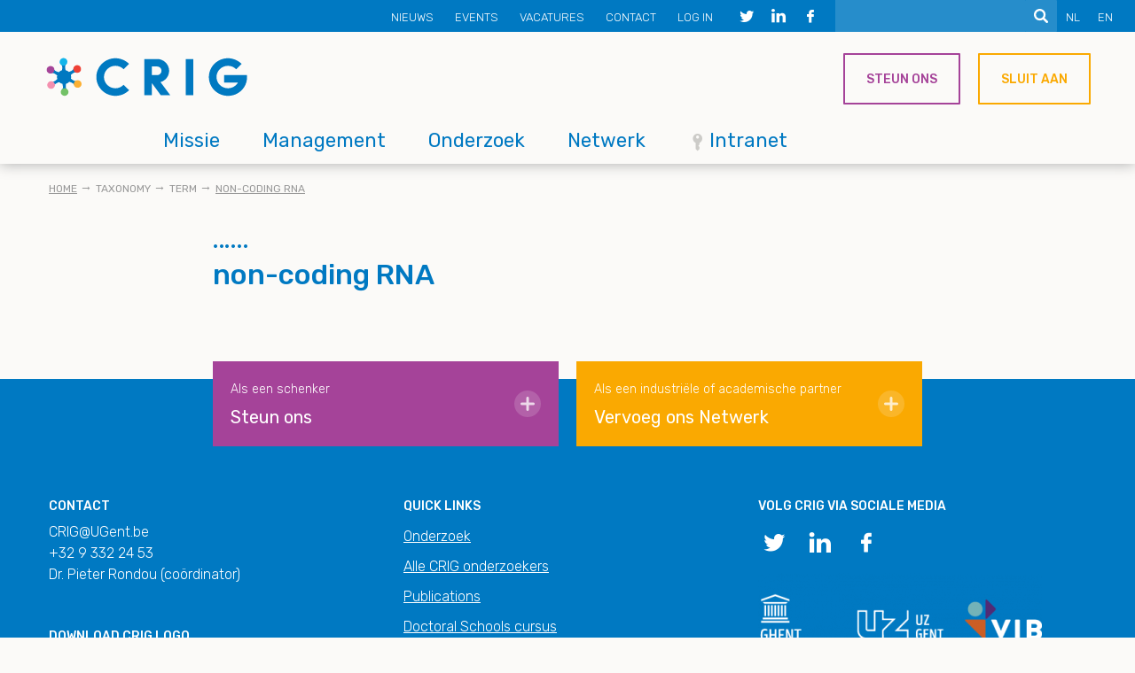

--- FILE ---
content_type: text/html; charset=UTF-8
request_url: https://www.crig.ugent.be/nl/taxonomy/term/138
body_size: 7100
content:
<!DOCTYPE html>
<html lang="nl" dir="ltr" prefix="content: http://purl.org/rss/1.0/modules/content/  dc: http://purl.org/dc/terms/  foaf: http://xmlns.com/foaf/0.1/  og: http://ogp.me/ns#  rdfs: http://www.w3.org/2000/01/rdf-schema#  schema: http://schema.org/  sioc: http://rdfs.org/sioc/ns#  sioct: http://rdfs.org/sioc/types#  skos: http://www.w3.org/2004/02/skos/core#  xsd: http://www.w3.org/2001/XMLSchema# ">
  <head>
    <meta charset="utf-8" />
<noscript><style>form.antibot * :not(.antibot-message) { display: none !important; }</style>
</noscript><script async src="https://www.googletagmanager.com/gtag/js?id=UA-174288073-1"></script>
<script>window.dataLayer = window.dataLayer || [];function gtag(){dataLayer.push(arguments)};gtag("js", new Date());gtag("set", "developer_id.dMDhkMT", true);gtag("config", "UA-174288073-1", {"groups":"default","anonymize_ip":true,"page_placeholder":"PLACEHOLDER_page_path","allow_ad_personalization_signals":false});</script>
<meta name="robots" content="index, follow" />
<link rel="shortlink" href="https://www.crig.ugent.be/en/taxonomy/term/138" />
<link rel="canonical" href="https://www.crig.ugent.be/en/taxonomy/term/138" />
<meta property="og:site_name" content="CRIG" />
<meta property="og:type" content="Labels" />
<meta property="og:url" content="https://www.crig.ugent.be/en/taxonomy/term/138" />
<meta property="og:title" content="non-coding RNA" />
<meta name="twitter:title" content="non-coding RNA" />
<meta name="Generator" content="Drupal 10 (https://www.drupal.org)" />
<meta name="MobileOptimized" content="width" />
<meta name="HandheldFriendly" content="true" />
<meta name="viewport" content="width=device-width, initial-scale=1.0" />
<link rel="icon" href="/themes/xtheme/favicon.ico" type="image/vnd.microsoft.icon" />
<link rel="alternate" hreflang="en" href="https://www.crig.ugent.be/en/tags/non-coding-rna" />
<link rel="alternate" type="application/rss+xml" title="non-coding RNA" href="https://www.crig.ugent.be/nl/taxonomy/term/138/feed" />

    <title>non-coding RNA | CRIG</title>
    <link rel="stylesheet" media="all" href="/themes/contrib/stable/css/core/components/progress.module.css?t2mg6t" />
<link rel="stylesheet" media="all" href="/themes/contrib/stable/css/core/components/ajax-progress.module.css?t2mg6t" />
<link rel="stylesheet" media="all" href="/themes/contrib/stable/css/system/components/align.module.css?t2mg6t" />
<link rel="stylesheet" media="all" href="/themes/contrib/stable/css/system/components/fieldgroup.module.css?t2mg6t" />
<link rel="stylesheet" media="all" href="/themes/contrib/stable/css/system/components/container-inline.module.css?t2mg6t" />
<link rel="stylesheet" media="all" href="/themes/contrib/stable/css/system/components/clearfix.module.css?t2mg6t" />
<link rel="stylesheet" media="all" href="/themes/contrib/stable/css/system/components/details.module.css?t2mg6t" />
<link rel="stylesheet" media="all" href="/themes/contrib/stable/css/system/components/hidden.module.css?t2mg6t" />
<link rel="stylesheet" media="all" href="/themes/contrib/stable/css/system/components/item-list.module.css?t2mg6t" />
<link rel="stylesheet" media="all" href="/themes/contrib/stable/css/system/components/js.module.css?t2mg6t" />
<link rel="stylesheet" media="all" href="/themes/contrib/stable/css/system/components/nowrap.module.css?t2mg6t" />
<link rel="stylesheet" media="all" href="/themes/contrib/stable/css/system/components/position-container.module.css?t2mg6t" />
<link rel="stylesheet" media="all" href="/themes/contrib/stable/css/system/components/reset-appearance.module.css?t2mg6t" />
<link rel="stylesheet" media="all" href="/themes/contrib/stable/css/system/components/resize.module.css?t2mg6t" />
<link rel="stylesheet" media="all" href="/themes/contrib/stable/css/system/components/system-status-counter.css?t2mg6t" />
<link rel="stylesheet" media="all" href="/themes/contrib/stable/css/system/components/system-status-report-counters.css?t2mg6t" />
<link rel="stylesheet" media="all" href="/themes/contrib/stable/css/system/components/system-status-report-general-info.css?t2mg6t" />
<link rel="stylesheet" media="all" href="/themes/contrib/stable/css/system/components/tablesort.module.css?t2mg6t" />
<link rel="stylesheet" media="all" href="/themes/contrib/stable/css/filter/filter.caption.css?t2mg6t" />
<link rel="stylesheet" media="all" href="/modules/contrib/entity_embed/css/entity_embed.filter.caption.css?t2mg6t" />
<link rel="stylesheet" media="all" href="/themes/contrib/stable/css/views/views.module.css?t2mg6t" />
<link rel="stylesheet" media="all" href="/modules/contrib/extlink/css/extlink.css?t2mg6t" />
<link rel="stylesheet" media="all" href="/modules/contrib/fac/css/fac.css?t2mg6t" />
<link rel="stylesheet" media="all" href="/modules/contrib/paragraphs/css/paragraphs.unpublished.css?t2mg6t" />
<link rel="stylesheet" media="all" href="/themes/contrib/stable/css/core/assets/vendor/normalize-css/normalize.css?t2mg6t" />
<link rel="stylesheet" media="all" href="/themes/contrib/stable/css/core/normalize-fixes.css?t2mg6t" />
<link rel="stylesheet" media="all" href="/themes/contrib/classy/css/components/messages.css?t2mg6t" />
<link rel="stylesheet" media="all" href="/themes/contrib/classy/css/components/progress.css?t2mg6t" />
<link rel="stylesheet" media="all" href="/themes/xtheme/css/style.css?t2mg6t" />
<link rel="stylesheet" media="print" href="/themes/xtheme/css/print.css?t2mg6t" />
<link rel="stylesheet" media="all" href="/themes/xtheme/css/vendor/slidebars.css?t2mg6t" />

    
  </head>
  <body class="layout-no-sidebars path-taxonomy">
        <a href="#main-content" class="visually-hidden focusable skip-link">
      Skip to main content
    </a>
    
      <div class="dialog-off-canvas-main-canvas" data-off-canvas-main-canvas>
    
<div id="sb-site">
  <header>
    <div class="header__top">
      
  <div class="language-switcher-language-url block block-language block-language-blocklanguage-interface" id="block-languageswitcher" role="navigation">
  
    
      <ul class="links"><li hreflang="nl" data-drupal-link-system-path="&lt;front&gt;" class="nl"><a href="/nl" class="language-link" hreflang="nl" data-drupal-link-system-path="&lt;front&gt;">NL</a></li><li hreflang="en" data-drupal-link-system-path="taxonomy/term/138" class="en"><a href="/en/tags/non-coding-rna" class="language-link" hreflang="en" data-drupal-link-system-path="taxonomy/term/138">EN</a></li></ul>
  </div>
<div class="mini-search-form block block-origin-search block-mini-search-form-block" data-drupal-selector="mini-search-form" id="block-minisearchform">
  
    
      <form action="/nl/taxonomy/term/138" method="post" id="mini-search-form" accept-charset="UTF-8">
  <div class="js-form-item form-item js-form-type-textfield form-type-textfield js-form-item-text form-item-text form-no-label">
        <input class="mini-search-form form-text" data-drupal-selector="edit-text" type="text" id="edit-text" name="text" value="" size="60" maxlength="128" />

        </div>
<input data-drupal-selector="edit-submit" type="submit" id="edit-submit" name="op" value="Zoeken" class="button button--primary js-form-submit form-submit" />
<input autocomplete="off" data-drupal-selector="form-1vnritugyz-zvahcweydkpmlzpooqq-aahc86whm53q" type="hidden" name="form_build_id" value="form-1VNrITUGyZ-ZvaHCWEYDKPMLzPOoQq-AAHc86WhM53Q" />
<input data-drupal-selector="edit-mini-search-form" type="hidden" name="form_id" value="mini_search_form" />

</form>

  </div>
<div id="block-header-social-media" class="component-block block block-block-content block-block-contentf4dcab10-cfec-4331-978d-2881ebcfd928">
  
    
      <div class="block-component-block block-content block-content--type-component-block block-content--view-mode-full ds-1col clearfix">

  

  
  <div class="paragraph-social-media paragraph paragraph--type-social-media paragraph--view-mode-default ds-1col clearfix">

  

      
      <h2>Volg CRIG via sociale media</h2>
      
  


  <div class="paragraph-social-media-icon icon-twitter paragraph paragraph--type-social-media-icon paragraph--view-mode-default ds-1col clearfix">

  

  
            <div class="field field--name-field-social-media-icon field--type-list-string field--label-hidden field__item"></div>
      <a href="https://twitter.com/crighent" class="field-group-link">
<div >
    
            <div class="field field--name-field-social-media-icon-url field--type-link field--label-hidden field__item"><div class="link-label-only">
  <span>https://twitter.com/crighent</span>
</div>
</div>
      
  </div></a>

</div>


  <div class="paragraph-social-media-icon icon-linkedin paragraph paragraph--type-social-media-icon paragraph--view-mode-default ds-1col clearfix">

  

  
            <div class="field field--name-field-social-media-icon field--type-list-string field--label-hidden field__item"></div>
      <a href="https://www.linkedin.com/company/crighent/" class="field-group-link">
<div >
    
            <div class="field field--name-field-social-media-icon-url field--type-link field--label-hidden field__item"><div class="link-label-only">
  <span>https://www.linkedin.com/company/crighent/</span>
</div>
</div>
      
  </div></a>

</div>


  <div class="paragraph-social-media-icon icon-facebook paragraph paragraph--type-social-media-icon paragraph--view-mode-default ds-1col clearfix">

  

  
            <div class="field field--name-field-social-media-icon field--type-list-string field--label-hidden field__item"></div>
      <a href="https://www.facebook.com/crighent/" class="field-group-link">
<div >
    
            <div class="field field--name-field-social-media-icon-url field--type-link field--label-hidden field__item"><div class="link-label-only">
  <span>https://www.facebook.com/crighent/</span>
</div>
</div>
      
  </div></a>

</div>




</div>




</div>


  </div>
<nav role="navigation" aria-labelledby="block-secondarymenu-menu" id="block-secondarymenu" class="block block-menu navigation menu--secondary-menu">
            
  <h2 class="visually-hidden" id="block-secondarymenu-menu">Secondary menu</h2>
  

        
              <ul class="menu">
                    <li class="menu-item">
        <a href="/nl/nieuws" target="" data-drupal-link-system-path="node/412">Nieuws</a>
              </li>
                <li class="menu-item">
        <a href="/nl/events" target="" data-drupal-link-system-path="node/413">Events</a>
              </li>
                <li class="menu-item">
        <a href="/nl/vacatures" target="" data-drupal-link-system-path="node/427">Vacatures</a>
              </li>
                <li class="menu-item">
        <a href="/nl/contacteer-ons" target="" data-drupal-link-system-path="node/464">Contact</a>
              </li>
                <li class="menu-item">
        <a href="/nl/user/login?current=/nl/taxonomy/term/138" data-drupal-link-system-path="user/login">Log in</a>
              </li>
        </ul>
  


  </nav>


    </div>

    <div class="header__bottom">
      <div class="header__bottom--left">
          
  <div id="block-xtheme-sitebranding" class="block block-system block-system-branding-block">
  
    
        <a href="/nl" rel="home" class="site-logo">
      <img src="/themes/xtheme/logo.svg" alt="Home" />
    </a>
      </div>
<nav role="navigation" aria-labelledby="block-xtheme-mainnavigation-menu" id="block-xtheme-mainnavigation" class="block block-menu navigation menu--main">
            
  <h2 class="visually-hidden" id="block-xtheme-mainnavigation-menu">Main navigation</h2>
  

        
              <ul class="menu">
                    <li class="menu-item">
        <a href="/nl/missie" target="" data-drupal-link-system-path="node/414">Missie</a>
              </li>
                <li class="menu-item">
        <a href="/nl/management" target="" data-drupal-link-system-path="node/424">Management</a>
              </li>
                <li class="menu-item">
        <a href="/nl/onderzoek" target="" data-drupal-link-system-path="node/425">Onderzoek</a>
              </li>
                <li class="menu-item">
        <a href="/nl/netwerk" target="" data-drupal-link-system-path="node/428">Netwerk</a>
              </li>
                <li class="menu-item">
        <a href="/nl/node/767" class="icon-secure" target="" data-drupal-link-system-path="node/767">Intranet</a>
              </li>
        </ul>
  


  </nav>


      </div>
      <div class="header__bottom--right">
          
  <div id="block-header-components" class="component-block block block-block-content block-block-content45ee6704-1f27-4af3-b50a-a9a9e7fd01e4">
  
    
      <div class="block-component-block block-content block-content--type-component-block block-content--view-mode-full ds-1col clearfix">

  

  
  <div class="paragraph-button purple paragraph paragraph--type-button paragraph--view-mode-default ds-1col clearfix">

  

  
  

            <div class="align-left field field--name-field-button field--type-link field--label-hidden field__item"><a href="/nl/steun-ons" class="button">Steun ons</a></div>
      

</div>


  <div class="paragraph-button orange paragraph paragraph--type-button paragraph--view-mode-default ds-1col clearfix">

  

  
  

            <div class="align-left field field--name-field-button field--type-link field--label-hidden field__item"><a href="/nl/netwerk" class="button">Sluit aan</a></div>
      

</div>




</div>


  </div>


      </div>
    </div>

          <div class="mobile-menu__toggle sb-toggle-right icon-menu">☰</div>
      </header>

  <div class="footer-content">
          <div class="precontent">
        
  <div data-drupal-messages-fallback class="hidden"></div>


      </div>
    
    <div class="content">
                  


            <main id="main-content" class="layout-content clearfix" role="main">
        
                                
  <div id="block-breadcrumbs-2" class="block block-system block-system-breadcrumb-block">
  
    
        <nav class="breadcrumb" role="navigation" aria-labelledby="system-breadcrumb">
    <h2 id="system-breadcrumb" class="visually-hidden">Kruimelpad</h2>
    <ol>
          <li>
                  <a href="/nl">Home</a>
              </li>
          <li>
                  taxonomy
              </li>
          <li>
                  term
              </li>
          <li>
                  <a href="/nl/taxonomy/term/138">non-coding RNA</a>
              </li>
        </ol>
  </nav>

  </div>
<div id="block-xtheme-mainpagecontent" class="block block-system block-system-main-block">
  
    
      <div class="views-element-container"><div class="view view-taxonomy-term view-id-taxonomy_term view-display-id-page_1 js-view-dom-id-c8a7a7b5d821a4503b98d3b7ea92fb75af74f39d637a2e37e5a7efaea05a2aaf">
  
    
      <div class="view-header">
      <div class="term-tags taxonomy-term taxonomy-term--type-tags taxonomy-term--view-mode-full ds-1col clearfix">

  

  
<div  class="container">
    
            <div class="field field--name-taxonomy-term-title field--type-ds field--label-hidden field__item"><h1>
  non-coding RNA
</h1>
</div>
      
  </div>

</div>


    </div>
      
  
      

              <div class="feed-icons">
      <a href="https://www.crig.ugent.be/nl/taxonomy/term/138/feed" class="feed-icon">
  Subscribe to non-coding RNA
</a>

    </div>
  </div>
</div>

  </div>


      </main>
    </div>
  </div>

  <footer>
    <div class="footer">
      <div class="footer-top">
        
  <div id="block-footer-top-components" class="component-block block block-block-content block-block-content1990b65c-5ab1-4333-baaa-7b47d5cfe6f5">
  
    
      <div class="block-component-block block-content block-content--type-component-block block-content--view-mode-full ds-1col clearfix">

  

  
  <div class="paragraph-highlight skew-up-small purple paragraph paragraph--type-highlight paragraph--view-mode-default ds-1col clearfix">

  

  
  

  
<a href="/nl/steun-ons" class="field-group-link">      <div  class="paragraph-highlight__inner">
        
            <div class="paragraph-rich-text paragraph paragraph--type-rich-text paragraph--view-mode-default ds-1col clearfix">

  

  
            <div class="clearfix text-formatted field field--name-field-rich-text field--type-text-with-summary field--label-hidden field__item"><p>Als een schenker</p>

<h2>Steun ons</h2>
</div>
      

</div>


      
  
    </div>

</a>

</div>


  <div class="paragraph-highlight skew-up-small orange paragraph paragraph--type-highlight paragraph--view-mode-default ds-1col clearfix">

  

  
  

  
<a href="/nl/netwerk" class="field-group-link">      <div  class="paragraph-highlight__inner">
        
            <div class="paragraph-rich-text paragraph paragraph--type-rich-text paragraph--view-mode-default ds-1col clearfix">

  

  
            <div class="clearfix text-formatted field field--name-field-rich-text field--type-text-with-summary field--label-hidden field__item"><p>Als een industriële of academische partner</p>

<h2>Vervoeg ons Netwerk</h2>
</div>
      

</div>


      
  
    </div>

</a>

</div>




</div>


  </div>


      </div>
      <div class="container">
        <div class="footer-center">
          <div class="footer-left">
            
  <div id="block-footer-left-components" class="component-block block block-block-content block-block-contentdcdee2e8-00f3-4e76-a9d8-387470a8b706">
  
    
      <div class="block-component-block block-content block-content--type-component-block block-content--view-mode-full ds-1col clearfix">

  

  
  <div class="paragraph-rich-text paragraph paragraph--type-rich-text paragraph--view-mode-default ds-1col clearfix">

  

  
            <div class="clearfix text-formatted field field--name-field-rich-text field--type-text-with-summary field--label-hidden field__item"><h2>Contact</h2>

<p>CRIG@UGent.be<br>
+32 9 332 24 53<br>
Dr. Pieter Rondou (coördinator)</p>

<p>&nbsp;</p>

<h2>Download <a href="/en/crig-logo">CRIG logo</a></h2>

<p>&nbsp;</p>

<h2>Schrijf in op onze <a href="http://www.eepurl.com/dFtzIX">nieuwsbrief</a></h2>
</div>
      

</div>




</div>


  </div>


          </div>
          <div class="footer-middle">
            
  <nav role="navigation" aria-labelledby="block-footer-menu" id="block-footer" class="block block-menu navigation menu--footer">
      
  <h2 id="block-footer-menu">Quick links</h2>
  

        
              <ul class="menu">
                    <li class="menu-item">
        <a href="/nl/onderzoek" target="" data-drupal-link-system-path="node/425">Onderzoek</a>
              </li>
                <li class="menu-item">
        <a href="/nl/node/472" target="" title="list of all CRIG group leaders and members" data-drupal-link-system-path="node/472">Alle CRIG onderzoekers</a>
              </li>
                <li class="menu-item">
        <a href="/nl/node/1451" title="publications by CRIG group leaders" data-drupal-link-system-path="node/1451">Publications</a>
              </li>
                <li class="menu-item">
        <a href="/nl/node/2956" title="CRIG Doctoral Schools specialist course on cancer" data-drupal-link-system-path="node/2956">Doctoral Schools cursus</a>
              </li>
                <li class="menu-item">
        <a href="/nl/sitemap" data-drupal-link-system-path="sitemap">Sitemap</a>
              </li>
                <li class="menu-item">
        <a href="/nl/node/1332" title="CRIG&#039;s International Thematic Network funded by UGent" data-drupal-link-system-path="node/1332">PrIOMiC network</a>
              </li>
                <li class="menu-item">
        <a href="/nl/oncologisch-centrum" title="care and treatment for patients" data-drupal-link-system-path="node/575">Kankercentrum</a>
              </li>
        </ul>
  


  </nav>


          </div>
          <div class="footer-right">
            
  <div id="block-socialmedia" class="component-block block block-block-content block-block-contentf4dcab10-cfec-4331-978d-2881ebcfd928">
  
    
      <div class="block-component-block block-content block-content--type-component-block block-content--view-mode-full ds-1col clearfix">

  

  
  <div class="paragraph-social-media paragraph paragraph--type-social-media paragraph--view-mode-default ds-1col clearfix">

  

      
      <h2>Volg CRIG via sociale media</h2>
      
  


  <div class="paragraph-social-media-icon icon-twitter paragraph paragraph--type-social-media-icon paragraph--view-mode-default ds-1col clearfix">

  

  
            <div class="field field--name-field-social-media-icon field--type-list-string field--label-hidden field__item"></div>
      <a href="https://twitter.com/crighent" class="field-group-link">
<div >
    
            <div class="field field--name-field-social-media-icon-url field--type-link field--label-hidden field__item"><div class="link-label-only">
  <span>https://twitter.com/crighent</span>
</div>
</div>
      
  </div></a>

</div>


  <div class="paragraph-social-media-icon icon-linkedin paragraph paragraph--type-social-media-icon paragraph--view-mode-default ds-1col clearfix">

  

  
            <div class="field field--name-field-social-media-icon field--type-list-string field--label-hidden field__item"></div>
      <a href="https://www.linkedin.com/company/crighent/" class="field-group-link">
<div >
    
            <div class="field field--name-field-social-media-icon-url field--type-link field--label-hidden field__item"><div class="link-label-only">
  <span>https://www.linkedin.com/company/crighent/</span>
</div>
</div>
      
  </div></a>

</div>


  <div class="paragraph-social-media-icon icon-facebook paragraph paragraph--type-social-media-icon paragraph--view-mode-default ds-1col clearfix">

  

  
            <div class="field field--name-field-social-media-icon field--type-list-string field--label-hidden field__item"></div>
      <a href="https://www.facebook.com/crighent/" class="field-group-link">
<div >
    
            <div class="field field--name-field-social-media-icon-url field--type-link field--label-hidden field__item"><div class="link-label-only">
  <span>https://www.facebook.com/crighent/</span>
</div>
</div>
      
  </div></a>

</div>




</div>




</div>


  </div>
<div id="block-footerlogos" class="component-block block block-block-content block-block-content6451b56d-5b71-41ef-a394-a2c7c1be550a">
  
    
      <div class="block-component-block block-content block-content--type-component-block block-content--view-mode-full ds-1col clearfix">

  

  
  <div class="paragraph-rich-text paragraph paragraph--type-rich-text paragraph--view-mode-default ds-1col clearfix">

  

  

</div>


  <div class="paragraph-rich-text paragraph paragraph--type-rich-text paragraph--view-mode-default ds-1col clearfix">

  

  
            <div class="clearfix text-formatted field field--name-field-rich-text field--type-text-with-summary field--label-hidden field__item"><div data-embed-button="media" data-entity-embed-display="view_mode:media.wrap_text_320" data-entity-type="media" data-entity-uuid="756b092e-16bf-4a19-b2a6-20dd28254162" class="align-left embedded-entity wrap-text-320" data-langcode="und" data-entity-embed-display-settings="[]"><div class="media-image media media--type-image media--view-mode-wrap-text-320 ds-1col clearfix">

  

  
            <div class="field field--name-field-image field--type-image field--label-hidden field__item">    <picture>
                  <source srcset="/sites/default/files/styles/wysiwyg_wrap_text_desktop_320/public/media/image/logoswittransparant_0.png?itok=2yh5GUo3 1x" media="(min-width: 720px)" type="image/png" width="320" height="127">
                  <img loading="eager" width="428" height="170" src="/sites/default/files/styles/wysiwyg_wrap_text_mobile/public/media/image/logoswittransparant_0.png?itok=ZM15L8JE" alt="UGent UZ VIB logo" typeof="foaf:Image">

  </picture>

</div>
      

</div>

</div>

</div>
      

</div>




</div>


  </div>


          </div>
         </div>
          <div class="footer-bottom">
            
  <div id="block-developedbyxio" class="block block-origin block-developed-by-xio-block">
  
    
      <div class="developed-by-xio">
  © 2026 CRIG
</div>

  </div>


          </div>
      </div>
    </div>
  </footer>

</div>

  <div class="sb-slidebar sb-right" id="sb-sidenav">
    
  <div class="mini-search-form block block-origin-search block-mini-search-form-block" data-drupal-selector="mini-search-form-2" id="block-minisearchform-2">
  
    
      <form action="/nl/taxonomy/term/138" method="post" id="mini-search-form--2" accept-charset="UTF-8">
  <div class="js-form-item form-item js-form-type-textfield form-type-textfield js-form-item-text form-item-text form-no-label">
        <input class="mini-search-form form-text" data-drupal-selector="edit-text" type="text" id="edit-text--2" name="text" value="" size="60" maxlength="128" />

        </div>
<input data-drupal-selector="edit-submit" type="submit" id="edit-submit--2" name="op" value="Zoeken" class="button button--primary js-form-submit form-submit" />
<input autocomplete="off" data-drupal-selector="form-5as4zwc0i0cekkovarnvgckevckr8lbclsrinm-882a" type="hidden" name="form_build_id" value="form-5aS4zWc0I0cEkKOvArNVGcKEVcKr8LBcLSRINM_882A" />
<input data-drupal-selector="edit-mini-search-form-2" type="hidden" name="form_id" value="mini_search_form" />

</form>

  </div>
<nav role="navigation" aria-labelledby="block-mainnavigation-2-menu" id="block-mainnavigation-2" class="block block-menu navigation menu--main">
            
  <h2 class="visually-hidden" id="block-mainnavigation-2-menu">Main navigation</h2>
  

        
              <ul class="menu">
                    <li class="menu-item">
        <a href="/nl/missie" target="" data-drupal-link-system-path="node/414">Missie</a>
              </li>
                <li class="menu-item">
        <a href="/nl/management" target="" data-drupal-link-system-path="node/424">Management</a>
              </li>
                <li class="menu-item">
        <a href="/nl/onderzoek" target="" data-drupal-link-system-path="node/425">Onderzoek</a>
              </li>
                <li class="menu-item">
        <a href="/nl/netwerk" target="" data-drupal-link-system-path="node/428">Netwerk</a>
              </li>
                <li class="menu-item">
        <a href="/nl/node/767" class="icon-secure" target="" data-drupal-link-system-path="node/767">Intranet</a>
              </li>
        </ul>
  


  </nav>
<nav role="navigation" aria-labelledby="block-secondarymenu-3-menu" id="block-secondarymenu-3" class="block block-menu navigation menu--secondary-menu">
            
  <h2 class="visually-hidden" id="block-secondarymenu-3-menu">Secondary menu</h2>
  

        
              <ul class="menu">
                    <li class="menu-item">
        <a href="/nl/nieuws" target="" data-drupal-link-system-path="node/412">Nieuws</a>
              </li>
                <li class="menu-item">
        <a href="/nl/events" target="" data-drupal-link-system-path="node/413">Events</a>
              </li>
                <li class="menu-item">
        <a href="/nl/vacatures" target="" data-drupal-link-system-path="node/427">Vacatures</a>
              </li>
                <li class="menu-item">
        <a href="/nl/contacteer-ons" target="" data-drupal-link-system-path="node/464">Contact</a>
              </li>
                <li class="menu-item">
        <a href="/nl/user/login?current=/nl/taxonomy/term/138" data-drupal-link-system-path="user/login">Log in</a>
              </li>
        </ul>
  


  </nav>
<div id="block-headercomponents" class="component-block block block-block-content block-block-content45ee6704-1f27-4af3-b50a-a9a9e7fd01e4">
  
    
      <div class="block-component-block block-content block-content--type-component-block block-content--view-mode-full ds-1col clearfix">

  

  
  <div class="paragraph-button purple paragraph paragraph--type-button paragraph--view-mode-default ds-1col clearfix">

  

  
  

            <div class="align-left field field--name-field-button field--type-link field--label-hidden field__item"><a href="/nl/steun-ons" class="button">Steun ons</a></div>
      

</div>


  <div class="paragraph-button orange paragraph paragraph--type-button paragraph--view-mode-default ds-1col clearfix">

  

  
  

            <div class="align-left field field--name-field-button field--type-link field--label-hidden field__item"><a href="/nl/netwerk" class="button">Sluit aan</a></div>
      

</div>




</div>


  </div>
<div id="block-headersocialmedia-2" class="component-block block block-block-content block-block-contentf4dcab10-cfec-4331-978d-2881ebcfd928">
  
    
      <div class="block-component-block block-content block-content--type-component-block block-content--view-mode-full ds-1col clearfix">

  

  
  <div class="paragraph-social-media paragraph paragraph--type-social-media paragraph--view-mode-default ds-1col clearfix">

  

      
      <h2>Volg CRIG via sociale media</h2>
      
  


  <div class="paragraph-social-media-icon icon-twitter paragraph paragraph--type-social-media-icon paragraph--view-mode-default ds-1col clearfix">

  

  
            <div class="field field--name-field-social-media-icon field--type-list-string field--label-hidden field__item"></div>
      <a href="https://twitter.com/crighent" class="field-group-link">
<div >
    
            <div class="field field--name-field-social-media-icon-url field--type-link field--label-hidden field__item"><div class="link-label-only">
  <span>https://twitter.com/crighent</span>
</div>
</div>
      
  </div></a>

</div>


  <div class="paragraph-social-media-icon icon-linkedin paragraph paragraph--type-social-media-icon paragraph--view-mode-default ds-1col clearfix">

  

  
            <div class="field field--name-field-social-media-icon field--type-list-string field--label-hidden field__item"></div>
      <a href="https://www.linkedin.com/company/crighent/" class="field-group-link">
<div >
    
            <div class="field field--name-field-social-media-icon-url field--type-link field--label-hidden field__item"><div class="link-label-only">
  <span>https://www.linkedin.com/company/crighent/</span>
</div>
</div>
      
  </div></a>

</div>


  <div class="paragraph-social-media-icon icon-facebook paragraph paragraph--type-social-media-icon paragraph--view-mode-default ds-1col clearfix">

  

  
            <div class="field field--name-field-social-media-icon field--type-list-string field--label-hidden field__item"></div>
      <a href="https://www.facebook.com/crighent/" class="field-group-link">
<div >
    
            <div class="field field--name-field-social-media-icon-url field--type-link field--label-hidden field__item"><div class="link-label-only">
  <span>https://www.facebook.com/crighent/</span>
</div>
</div>
      
  </div></a>

</div>




</div>




</div>


  </div>
<div class="language-switcher-language-url block block-language block-language-blocklanguage-interface" id="block-languageswitcher-3" role="navigation">
  
    
      <ul class="links"><li hreflang="nl" data-drupal-link-system-path="taxonomy/term/138" class="nl is-active" aria-current="page"><a href="/nl/taxonomy/term/138" class="language-link is-active" hreflang="nl" data-drupal-link-system-path="taxonomy/term/138" aria-current="page">Dutch</a></li><li hreflang="en" data-drupal-link-system-path="taxonomy/term/138" class="en"><a href="/en/tags/non-coding-rna" class="language-link" hreflang="en" data-drupal-link-system-path="taxonomy/term/138">English</a></li></ul>
  </div>


  </div>

  </div>

    
    <script type="application/json" data-drupal-selector="drupal-settings-json">{"path":{"baseUrl":"\/","pathPrefix":"nl\/","currentPath":"taxonomy\/term\/138","currentPathIsAdmin":false,"isFront":false,"currentLanguage":"nl"},"pluralDelimiter":"\u0003","suppressDeprecationErrors":true,"ajaxPageState":{"libraries":"[base64]","theme":"xtheme","theme_token":null},"ajaxTrustedUrl":{"form_action_p_pvdeGsVG5zNF_XLGPTvYSKCf43t8qZYSwcfZl2uzM":true},"fac":{"mini_search_form":{"id":"mini_search_form","jsonFilesPath":"\/sites\/default\/files\/fac-json\/mini_search_form\/nl\/t5Y93GpS5UhqOoP1KIot_1vxUKDGGC8euf4VQ1BMjdw\/","inputSelectors":"input.mini-search-form,.view-search form .form-text","keyMinLength":1,"keyMaxLength":10,"breakpoint":0,"emptyResult":"","allResultsLink":true,"allResultsLinkThreshold":0,"highlightingEnabled":true,"resultLocation":""}},"google_analytics":{"account":"UA-174288073-1","trackOutbound":true,"trackMailto":true,"trackTel":true,"trackDownload":true,"trackDownloadExtensions":"7z|aac|arc|arj|asf|asx|avi|bin|csv|doc(x|m)?|dot(x|m)?|exe|flv|gif|gz|gzip|hqx|jar|jpe?g|js|mp(2|3|4|e?g)|mov(ie)?|msi|msp|pdf|phps|png|ppt(x|m)?|pot(x|m)?|pps(x|m)?|ppam|sld(x|m)?|thmx|qtm?|ra(m|r)?|sea|sit|tar|tgz|torrent|txt|wav|wma|wmv|wpd|xls(x|m|b)?|xlt(x|m)|xlam|xml|z|zip"},"data":{"extlink":{"extTarget":true,"extTargetAppendNewWindowLabel":"(opens in a new window)","extTargetNoOverride":false,"extNofollow":false,"extTitleNoOverride":false,"extNoreferrer":false,"extFollowNoOverride":false,"extClass":"0","extLabel":"(link is external)","extImgClass":false,"extSubdomains":false,"extExclude":"","extInclude":"","extCssExclude":"","extCssInclude":"","extCssExplicit":"","extAlert":false,"extAlertText":"This link will take you to an external web site. We are not responsible for their content.","extHideIcons":false,"mailtoClass":"mailto","telClass":"tel","mailtoLabel":"(link sends email)","telLabel":"(link is a phone number)","extUseFontAwesome":false,"extIconPlacement":"append","extPreventOrphan":false,"extFaLinkClasses":"fa fa-external-link","extFaMailtoClasses":"fa fa-envelope-o","extAdditionalLinkClasses":"","extAdditionalMailtoClasses":"","extAdditionalTelClasses":"","extFaTelClasses":"fa fa-phone","whitelistedDomains":[],"extExcludeNoreferrer":""}},"field_group":{"link":{"mode":"default","context":"view","settings":{"label":"Link","classes":"","id":"","target":"field_social_media_icon_url","custom_uri":"","target_attribute":"default"}},"html_element":{"mode":"default","context":"view","settings":{"label":"Field Group Link workaround","classes":"","id":"","element":"div","show_label":false,"label_element":"h3","attributes":"","effect":"none","speed":"fast"}}},"views":{"ajax_path":"\/nl\/views\/ajax","ajaxViews":{"views_dom_id:c8a7a7b5d821a4503b98d3b7ea92fb75af74f39d637a2e37e5a7efaea05a2aaf":{"view_name":"taxonomy_term","view_display_id":"page_1","view_args":"138","view_path":"\/taxonomy\/term\/138","view_base_path":"taxonomy\/term\/%","view_dom_id":"c8a7a7b5d821a4503b98d3b7ea92fb75af74f39d637a2e37e5a7efaea05a2aaf","pager_element":0}}},"user":{"uid":0,"permissionsHash":"4ac386662a3a3da42e1fc9e6e6ea436e89197a4381a85207849844293607ba02"}}</script>
<script src="/core/assets/vendor/jquery/jquery.min.js?v=3.7.1"></script>
<script src="/core/assets/vendor/once/once.min.js?v=1.0.1"></script>
<script src="/sites/default/files/languages/nl_ueOMGeb8j4T38ThmJE6OHFPxwrwyhoMZuWv3HejYvYk.js?t2mg6t"></script>
<script src="/core/misc/drupalSettingsLoader.js?v=10.5.3"></script>
<script src="/core/misc/drupal.js?v=10.5.3"></script>
<script src="/core/misc/drupal.init.js?v=10.5.3"></script>
<script src="/core/assets/vendor/tabbable/index.umd.min.js?v=6.2.0"></script>
<script src="/modules/contrib/extlink/js/extlink.js?v=10.5.3"></script>
<script src="/modules/contrib/fac/js/fac.js?v=10.5.3"></script>
<script src="/modules/contrib/fac/js/jquery.fastautocomplete.js?v=10.5.3"></script>
<script src="https://cdnjs.cloudflare.com/ajax/libs/mark.js/8.11.1/jquery.mark.min.js"></script>
<script src="/modules/contrib/google_analytics/js/google_analytics.js?v=10.5.3"></script>
<script src="/core/misc/debounce.js?v=10.5.3"></script>
<script src="/core/misc/jquery.form.js?v=4.3.0"></script>
<script src="/core/misc/progress.js?v=10.5.3"></script>
<script src="/core/assets/vendor/loadjs/loadjs.min.js?v=4.3.0"></script>
<script src="/core/misc/announce.js?v=10.5.3"></script>
<script src="/core/misc/message.js?v=10.5.3"></script>
<script src="/core/misc/ajax.js?v=10.5.3"></script>
<script src="/themes/contrib/stable/js/ajax.js?v=10.5.3"></script>
<script src="/core/modules/views/js/base.js?v=10.5.3"></script>
<script src="/core/modules/views/js/ajax_view.js?v=10.5.3"></script>
<script src="/modules/contrib/views_infinite_scroll/js/infinite-scroll.js?v=10.5.3"></script>
<script src="/themes/xtheme/js/xtheme.js?v=1.x"></script>
<script src="/themes/xtheme/js/vendor/slidebars.js?v=1.x"></script>
<script src="/themes/xtheme/js/vendor/masonry.pkgd.min.js?v=1.x"></script>

  </body>
</html>


--- FILE ---
content_type: text/css
request_url: https://www.crig.ugent.be/themes/xtheme/css/style.css?t2mg6t
body_size: 106034
content:
@charset "UTF-8";
@import url(https://fonts.googleapis.com/css?family=Rubik:300,400,500,700,900);
html {
  box-sizing: border-box; }

*, *::after, *::before {
  box-sizing: inherit; }

@font-face {
  font-family: 'icomoon';
  src: url("fonts/icomoon.eot?gadplk");
  src: url("fonts/icomoon.eot?gadplk#iefix") format("embedded-opentype"), url("fonts/icomoon.woff2?gadplk") format("woff2"), url("fonts/icomoon.ttf?gadplk") format("truetype"), url("fonts/icomoon.woff?gadplk") format("woff"), url("fonts/icomoon.svg?gadplk#icomoon") format("svg");
  font-weight: normal;
  font-style: normal; }

[class^='icon-']:before,
[class*=' icon-']:before {
  /* use !important to prevent issues with browser extensions that change fonts */
  font-family: 'icomoon' !important;
  speak: none;
  font-style: normal;
  font-weight: normal;
  font-variant: normal;
  text-transform: none;
  line-height: 1;
  /* Better Font Rendering =========== */
  -webkit-font-smoothing: antialiased;
  -moz-osx-font-smoothing: grayscale; }

.icon-linkedin:before, .paragraph-social-media-icon.icon-linkedin a:before {
  content: "\e903"; }

.icon-search:before {
  content: "\e904"; }

.icon-twitter:before, .paragraph-social-media-icon.icon-twitter a:before {
  content: "\e905"; }

.icon-facebook:before, .paragraph-social-media-icon.icon-facebook a:before {
  content: "\e907"; }

.icon-download:before, .file:before {
  content: "\e900"; }

.icon-crig-icon-mono:before, .ajax-progress-fullscreen:before {
  content: "\e901"; }

.icon-quotation-mark:before, blockquote:before {
  content: "\e902"; }

.icon-dots:before, h1:before, .node-overview-page.node--view-mode-full h1:before, .node-news.node--view-mode-teaser .group-left h2:before, .node-news.node--view-mode-search-result .group-left h2:before, .node-event.node--view-mode-teaser .group-left h2:before, .node-event.node--view-mode-search-result .group-left h2:before, .node-partner.node--view-mode-search-result .group-left h2:before, .node-overview-page.node--view-mode-search-result .group-left h2:before, .node-page.node--view-mode-teaser .group-left h2:before, .node-page.node--view-mode-search-result .group-left h2:before, .paragraph--type-brick h2:before, .paragraph-rich-text hr:before, .taxonomy-term.taxonomy-term--view-mode-teaser .group-left h2:before, .taxonomy-term.taxonomy-term--view-mode-search-result .group-left h2:before {
  content: "\e90d"; }

.icon-plus:before, .paragraph-banner a h1::after, .paragraph-banner a .node-overview-page.node--view-mode-full h1::after, .node-overview-page.node--view-mode-full .paragraph-banner a h1::after, .paragraph-highlight a:before {
  content: "\e90f"; }

.icon-key:before, nav.menu--main ul.menu li a.icon-secure:before {
  content: "\e906"; }

article,
aside,
details,
figcaption,
figure,
footer,
header,
hgroup,
nav,
section,
summary {
  display: block; }

audio,
canvas,
video {
  display: inline-block; }

audio:not([controls]) {
  display: none;
  height: 0; }

[hidden],
template {
  display: none; }

html {
  background: #fbfaf8;
  color: #666;
  -webkit-text-size-adjust: 100%;
  -ms-text-size-adjust: 100%; }

html,
button,
input,
select,
textarea {
  font-family: sans-serif; }

body {
  margin: 0; }

a {
  background: transparent; }
  a:focus {
    outline: thin dotted; }
  a:hover, a:active {
    outline: 0; }

abbr[title] {
  border-bottom: 1px dotted; }

b,
strong {
  font-weight: bold; }

dfn {
  font-style: italic; }

mark {
  background: #ff0;
  color: #000; }

code,
kbd,
pre,
samp {
  font-family: monospace, serif;
  font-size: 1em; }

pre {
  white-space: pre;
  white-space: pre-wrap;
  word-wrap: break-word; }

q {
  quotes: '\201C' '\201D' '\2018' '\2019'; }

q:before,
q:after {
  content: '';
  content: none; }

small {
  font-size: 80%; }

sub,
sup {
  font-size: 75%;
  line-height: 0;
  position: relative;
  vertical-align: baseline; }

sup {
  top: -.5em; }

sub {
  bottom: -.25em; }

img {
  border: 0; }

svg:not(:root) {
  overflow: hidden; }

figure {
  margin: 0; }

fieldset {
  border: 1px solid #c0c0c0;
  margin: 0 2px;
  padding: .35em .625em .75em; }

legend {
  border: 0;
  padding: 0;
  white-space: normal; }

button,
input,
select,
textarea {
  font-family: inherit;
  font-size: 100%;
  margin: 0;
  vertical-align: baseline; }

button,
input {
  line-height: normal; }

button,
select {
  text-transform: none; }

button,
input[type='button'],
input[type='reset'],
input[type='submit'] {
  -webkit-appearance: button;
  cursor: pointer; }

button[disabled],
input[disabled] {
  cursor: default; }

input[type='checkbox'],
input[type='radio'] {
  box-sizing: border-box;
  padding: 0; }

input[type='search'] {
  -webkit-appearance: textfield;
  -moz-box-sizing: content-box;
  -webkit-box-sizing: content-box;
  box-sizing: content-box; }

input[type='search']::-webkit-search-cancel-button,
input[type='search']::-webkit-search-decoration {
  -webkit-appearance: none; }

button::-moz-focus-inner,
input::-moz-focus-inner {
  border: 0;
  padding: 0; }

textarea {
  overflow: auto;
  vertical-align: top; }

table {
  border-collapse: collapse;
  border-spacing: 0; }

.clearfix {
  zoom: 1; }
  .clearfix:after {
    clear: both;
    content: ' ';
    display: block;
    font-size: 0;
    height: 0;
    visibility: hidden; }

nav.clearfix {
  overflow: visible; }

.container {
  zoom: 1;
  box-sizing: content-box;
  margin-left: auto;
  margin-right: auto;
  max-width: 1170px;
  padding: 0 15px; }
  .container:after {
    clear: both;
    content: ' ';
    display: block;
    font-size: 0;
    height: 0;
    visibility: hidden; }

header,
footer,
.precontent,
.content,
.main {
  zoom: 1; }
  header:after,
  footer:after,
  .precontent:after,
  .content:after,
  .main:after {
    clear: both;
    content: ' ';
    display: block;
    font-size: 0;
    height: 0;
    visibility: hidden; }

.main {
  float: left;
  display: block;
  margin-right: 2.5641%;
  width: 100%;
  margin-right: 0; }
  .main:last-child {
    margin-right: 0; }

html {
  font-family: 'Rubik', Helvetica, Arial, sans-serif;
  font-weight: 400;
  font-size: 100%;
  -webkit-text-size-adjust: 100%;
  -ms-text-size-adjust: 100%;
  -webkit-font-smoothing: antialiased;
  font-variant-ligatures: none; }

body {
  font-size: 16px;
  font-size: 1rem;
  line-height: 1.5; }

h1, .node-overview-page.node--view-mode-full h1 {
  color: #0079c2;
  font-family: 'Rubik';
  line-height: 1.1;
  font-family: 'Rubik', Helvetica, Arial, sans-serif;
  font-weight: 500;
  font-size: 32px;
  font-size: 2rem;
  margin: 0 0 10px 0;
  padding: 0; }
  h1:before, .node-overview-page.node--view-mode-full h1:before {
    /* use !important to prevent issues with browser extensions that change fonts */
    font-family: 'icomoon' !important;
    speak: none;
    font-style: normal;
    font-weight: normal;
    font-variant: normal;
    text-transform: none;
    line-height: 1;
    /* Better Font Rendering =========== */
    -webkit-font-smoothing: antialiased;
    -moz-osx-font-smoothing: grayscale;
    display: block;
    font-size: 40px;
    line-height: 30px; }

h2 {
  color: #0079c2;
  font-family: 'Rubik';
  line-height: 1.1;
  font-family: 'Rubik', Helvetica, Arial, sans-serif;
  font-weight: 500;
  font-size: 26px;
  font-size: 1.625rem;
  margin: 0 0 10px 0;
  padding: 0; }

h3, form label {
  color: #0079c2;
  font-family: 'Rubik';
  line-height: 1.1;
  font-family: 'Rubik', Helvetica, Arial, sans-serif;
  font-weight: 400;
  font-size: 20px;
  font-size: 1.25rem;
  margin: 0;
  padding: 0; }

h4 {
  color: #0079c2;
  font-family: 'Rubik';
  line-height: 1.1;
  font-family: 'Rubik', Helvetica, Arial, sans-serif;
  font-weight: 500;
  font-size: 14px;
  font-size: 0.875rem;
  margin: 0;
  padding: 0; }

h5 {
  color: #0079c2;
  font-family: 'Rubik';
  line-height: 1.1;
  font-family: 'Rubik', Helvetica, Arial, sans-serif;
  font-weight: 400;
  font-size: 12px;
  font-size: 0.75rem;
  margin: 0;
  padding: 0;
  text-transform: uppercase; }

h6 {
  color: #0079c2;
  font-family: 'Rubik';
  line-height: 1.1;
  font-family: 'Rubik', Helvetica, Arial, sans-serif;
  font-weight: 400;
  font-size: 11px;
  font-size: 0.6875rem;
  margin: 0;
  padding: 0; }

p {
  margin: 0.4em 0 0.8em; }

strong {
  font-family: 'Rubik', Helvetica, Arial, sans-serif;
  font-weight: 700; }

.italic {
  font-family: 'Rubik', Helvetica, Arial, sans-serif;
  font-weight: 300;
  font-style: italic; }

blockquote {
  font-family: 'Rubik', Helvetica, Arial, sans-serif;
  font-weight: 300;
  font-style: italic;
  margin: 10px 50px 10px 10px; }
  blockquote:before {
    /* use !important to prevent issues with browser extensions that change fonts */
    font-family: 'icomoon' !important;
    speak: none;
    font-style: normal;
    font-weight: normal;
    font-variant: normal;
    text-transform: none;
    line-height: 1;
    /* Better Font Rendering =========== */
    -webkit-font-smoothing: antialiased;
    -moz-osx-font-smoothing: grayscale;
    float: left;
    font-size: 32px;
    color: #0079c2;
    margin-right: 10px; }
  blockquote p {
    padding-left: 42px; }

.crig-small {
  font-family: 'Rubik', Helvetica, Arial, sans-serif;
  font-weight: 400;
  font-size: 12px;
  font-size: 0.75rem; }
  .crig-small.uppercase {
    text-transform: uppercase; }

figcaption {
  font-size: 14px;
  font-size: 0.875rem;
  text-transform: uppercase; }

.field--name-field-specification-rich-text ul, .field--name-field-specification-rich-text ol,
.field--name-field-rich-text ul,
.field--name-field-rich-text ol {
  padding: 0;
  margin: 0.4em 0 0.8em; }
  .field--name-field-specification-rich-text ul li, .field--name-field-specification-rich-text ol li,
  .field--name-field-rich-text ul li,
  .field--name-field-rich-text ol li {
    list-style-type: none;
    list-style-image: none;
    padding: 0 0 4px 18px; }
    .field--name-field-specification-rich-text ul li:before, .field--name-field-specification-rich-text ol li:before,
    .field--name-field-rich-text ul li:before,
    .field--name-field-rich-text ol li:before {
      content: '•';
      font-size: 16px;
      color: #0079c2;
      margin-left: -18px;
      padding-right: 12px;
      vertical-align: top; }
    .field--name-field-specification-rich-text ul li p, .field--name-field-specification-rich-text ol li p,
    .field--name-field-rich-text ul li p,
    .field--name-field-rich-text ol li p {
      margin: 0;
      display: inline; }
      .field--name-field-specification-rich-text ul li p + p, .field--name-field-specification-rich-text ol li p + p,
      .field--name-field-rich-text ul li p + p,
      .field--name-field-rich-text ol li p + p {
        margin-top: 8px;
        display: block; }

header {
  -webkit-box-shadow: 0px 0px 15px #aaa;
  -moz-box-shadow: 0px 0px 15px #aaa;
  box-shadow: 0px 0px 15px #aaa;
  position: relative;
  z-index: 2; }
  header .header__top {
    display: none;
    background: #0079c2;
    padding: 0px 15px 0px 40px;
    width: 100%;
    height: 36px; }
    .lt-ie9 header .header__top {
      display: block; }
    @media screen and (min-width: 57em) {
      header .header__top {
        display: block; } }
    header .header__top > div, header .header__top nav {
      float: right; }
    header .header__top .mini-search-form {
      width: 250px;
      max-width: 250px;
      display: block;
      min-width: auto !important; }
      header .header__top .mini-search-form form input[type='text'] {
        color: #fff;
        font-family: 'Rubik', Helvetica, Arial, sans-serif;
        font-weight: 300;
        font-size: 12px;
        max-width: none;
        background-color: #268dcb;
        padding: 7px 5px 5px 7px;
        float: left;
        height: 36px;
        border: none;
        background-image: none;
        width: 214px; }
      header .header__top .mini-search-form form input[type='submit'] {
        background-color: transparent;
        border: 0;
        color: transparent;
        font: 0 / 0 a;
        text-shadow: none;
        background: #268dcb url(../img/search.svg) no-repeat 10px 10px;
        background-size: 16px 16px;
        border: none;
        width: 36px;
        height: 36px;
        padding: 0;
        margin: 0;
        color: #fff; }
  header .header__bottom {
    padding: 0px;
    width: 100%;
    min-height: 100px; }
  header .header__bottom--left {
    padding: 20px 0px 10px 40px;
    overflow: hidden; }
    .lt-ie9 header .header__bottom--left {
      margin-right: 312px; }
    @media screen and (min-width: 80em) {
      header .header__bottom--left {
        margin-right: 312px; } }
    header .header__bottom--left .block-system-branding-block {
      float: left; }
    header .header__bottom--left nav {
      display: none;
      float: right;
      margin-top: 16px; }
      .lt-ie9 header .header__bottom--left nav {
        display: block;
        margin-right: 36px; }
      @media screen and (min-width: 57em) {
        header .header__bottom--left nav {
          display: block;
          margin-right: 36px; } }
    header .header__bottom--left a.site-logo {
      display: block;
      width: 250px; }
  header .header__bottom--right {
    display: none; }
    .lt-ie9 header .header__bottom--right {
      display: block;
      padding-bottom: 20px; }
    @media screen and (min-width: 57em) {
      header .header__bottom--right {
        display: block;
        padding-bottom: 20px; } }
    .lt-ie9 header .header__bottom--right {
      position: absolute;
      top: 36px;
      right: 0;
      padding: 20px 50px 10px 0px; }
    @media screen and (min-width: 80em) {
      header .header__bottom--right {
        position: absolute;
        top: 36px;
        right: 0;
        padding: 20px 50px 10px 0px; } }
    header .header__bottom--right .component-block {
      text-align: center; }
      header .header__bottom--right .component-block .block-component-block {
        display: inline-block; }
    header .header__bottom--right .paragraph--type-button {
      float: left;
      margin: 4px 20px 0 0; }
      header .header__bottom--right .paragraph--type-button:last-child {
        margin-right: 0; }

.footer-content {
  position: relative;
  z-index: 1; }

footer {
  color: #fff;
  background: #0079c2;
  margin-top: 100px;
  font-family: 'Rubik', Helvetica, Arial, sans-serif;
  font-weight: 300; }
  footer a {
    color: #fff; }
    footer a:hover {
      color: #fff;
      text-decoration: none; }
  footer .footer-top {
    zoom: 1;
    box-sizing: content-box;
    margin-left: auto;
    margin-right: auto;
    max-width: 1170px;
    padding: 0 15px;
    max-width: 800px;
    padding-top: 20px; }
    footer .footer-top:after {
      clear: both;
      content: ' ';
      display: block;
      font-size: 0;
      height: 0;
      visibility: hidden; }
    .lt-ie9 footer .footer-top {
      padding-top: 0px; }
    @media screen and (min-width: 45em) {
      footer .footer-top {
        padding-top: 0px; } }
  footer .footer-center {
    margin-top: 40px;
    overflow: hidden; }
    footer .footer-center h2 {
      font-size: 14px;
      color: #fff;
      text-transform: uppercase; }
    footer .footer-center ul {
      padding: 0;
      margin: 0; }
      footer .footer-center ul li {
        list-style: none;
        list-style-image: none;
        padding: 5px 0; }
    footer .footer-center > div {
      padding-bottom: 40px; }
      .lt-ie9 footer .footer-center > div {
        float: left;
        display: block;
        margin-right: 2.5641%;
        width: 31.62393%;
        margin-bottom: 0; }
        .lt-ie9 footer .footer-center > div:last-child {
          margin-right: 0; }
      @media screen and (min-width: 45em) {
        footer .footer-center > div {
          float: left;
          display: block;
          margin-right: 2.5641%;
          width: 31.62393%;
          margin-bottom: 0; }
          footer .footer-center > div:last-child {
            margin-right: 0; } }
  footer .footer-bottom {
    font-size: 12px;
    text-align: center;
    padding: 20px 0 10px; }
    .lt-ie9 footer .footer-bottom {
      padding: 100px 0 30px; }
    @media screen and (min-width: 45em) {
      footer .footer-bottom {
        padding: 100px 0 30px; } }

nav.menu--main ul.menu {
  margin: 0;
  padding: 0; }
  nav.menu--main ul.menu li {
    list-style: none;
    list-style-image: none;
    display: inline;
    margin-right: 44px;
    position: relative; }
    nav.menu--main ul.menu li a {
      font-family: 'Rubik', Helvetica, Arial, sans-serif;
      font-weight: 400;
      text-decoration: none;
      color: #0079c2;
      font-size: 22px;
      padding: 4px 0; }
      nav.menu--main ul.menu li a.icon-secure {
        padding-left: 24px; }
        nav.menu--main ul.menu li a.icon-secure:before {
          /* use !important to prevent issues with browser extensions that change fonts */
          font-family: 'icomoon' !important;
          speak: none;
          font-style: normal;
          font-weight: normal;
          font-variant: normal;
          text-transform: none;
          line-height: 1;
          /* Better Font Rendering =========== */
          -webkit-font-smoothing: antialiased;
          -moz-osx-font-smoothing: grayscale;
          color: #cccbc8;
          position: absolute;
          left: -24px;
          top: -2px;
          padding-left: 24px; }
      nav.menu--main ul.menu li a:hover, nav.menu--main ul.menu li a.is-active {
        border-bottom: 2px solid #0079c2; }
      nav.menu--main ul.menu li a:hover.icon-secure:before {
        color: #0079c2; }

nav.menu--secondary-menu ul.menu,
nav.menu--secondary-menu ul.links,
.block-language ul.menu,
.block-language ul.links {
  margin: 0;
  padding: 0; }
  nav.menu--secondary-menu ul.menu li,
  nav.menu--secondary-menu ul.links li,
  .block-language ul.menu li,
  .block-language ul.links li {
    list-style: none;
    list-style-image: none;
    display: inline;
    position: relative; }
    nav.menu--secondary-menu ul.menu li a,
    nav.menu--secondary-menu ul.links li a,
    .block-language ul.menu li a,
    .block-language ul.links li a {
      font-family: 'Rubik', Helvetica, Arial, sans-serif;
      font-weight: 300;
      text-decoration: none;
      text-transform: uppercase;
      color: #fff;
      font-size: 13px;
      display: inline-block;
      padding: 10px 10px 5px;
      max-height: 36px; }
      nav.menu--secondary-menu ul.menu li a:hover, nav.menu--secondary-menu ul.menu li a.is-active,
      nav.menu--secondary-menu ul.links li a:hover,
      nav.menu--secondary-menu ul.links li a.is-active,
      .block-language ul.menu li a:hover,
      .block-language ul.menu li a.is-active,
      .block-language ul.links li a:hover,
      .block-language ul.links li a.is-active {
        border-bottom: 2px solid #fff; }

#sb-site {
  background: #fbfaf8 !important; }

.mobile-menu__toggle {
  font-size: 24px;
  color: #0079c2;
  width: 36px;
  height: 36px;
  padding-top: 8px;
  position: absolute;
  top: 0;
  right: 0;
  cursor: pointer; }
  .lt-ie9 .mobile-menu__toggle {
    display: none; }
  @media screen and (min-width: 57em) {
    .mobile-menu__toggle {
      display: none; } }

.sb-slidebar.sb-active {
  background-color: #0079c2;
  border-left: 1px solid #e1e1e1;
  text-align: center; }
  .user-logged-in .sb-slidebar.sb-active {
    padding-top: 40px; }
  .sb-slidebar.sb-active nav.menu--main {
    background-color: #fff;
    padding: 0;
    margin: 0; }
    .sb-slidebar.sb-active nav.menu--main ul.menu {
      background-color: #fff;
      display: block;
      padding: 10px 0;
      margin: 0; }
      .sb-slidebar.sb-active nav.menu--main ul.menu li {
        display: block;
        padding: 0;
        margin: 0;
        text-align: left; }
        .sb-slidebar.sb-active nav.menu--main ul.menu li a {
          display: block;
          padding: 4px 8px;
          border-left: 2px solid #fff; }
          .sb-slidebar.sb-active nav.menu--main ul.menu li a.icon-secure {
            padding-left: 24px; }
            .sb-slidebar.sb-active nav.menu--main ul.menu li a.icon-secure:before {
              left: 0;
              top: 10px;
              padding-left: 0; }
          .sb-slidebar.sb-active nav.menu--main ul.menu li a:hover, .sb-slidebar.sb-active nav.menu--main ul.menu li a.is-active {
            border-bottom: none;
            border-left: 2px solid #0079c2; }
  .sb-slidebar.sb-active nav.menu--secondary-menu ul.menu {
    background-color: #0079c2;
    display: block;
    padding: 10px 0;
    margin: 0; }
    .sb-slidebar.sb-active nav.menu--secondary-menu ul.menu li {
      display: block;
      padding: 0;
      margin: 0;
      text-align: left; }
      .sb-slidebar.sb-active nav.menu--secondary-menu ul.menu li a {
        display: block;
        padding: 8px 8px 8px;
        border-left: 2px solid #0079c2; }
        .sb-slidebar.sb-active nav.menu--secondary-menu ul.menu li a:hover, .sb-slidebar.sb-active nav.menu--secondary-menu ul.menu li a.is-active {
          border-bottom: none;
          border-left: 2px solid #fff; }
  .sb-slidebar.sb-active .mini-search-form {
    width: 100%;
    overflow: hidden;
    position: relative;
    display: block; }
    .sb-slidebar.sb-active .mini-search-form form input[type='text'] {
      color: #fff;
      font-family: 'Rubik', Helvetica, Arial, sans-serif;
      font-weight: 300;
      font-size: 16px;
      max-width: none;
      background-color: #268dcb;
      padding: 6px 4px 6px 60px;
      margin-left: -46px;
      float: left;
      height: 46px;
      border: none;
      background-image: none; }
    .sb-slidebar.sb-active .mini-search-form form input[type='submit'] {
      background-color: transparent;
      border: 0;
      color: transparent;
      font: 0 / 0 a;
      text-shadow: none;
      background: #268dcb url(../img/search.svg) no-repeat 14px 15px;
      background-size: 16px 16px;
      border: none;
      width: 46px;
      height: 46px;
      padding: 0;
      margin: 0;
      color: #fff;
      box-shadow: -6px 0px 1px -5px white; }
  .sb-slidebar.sb-active #block-headercomponents {
    background-color: #fff;
    padding-top: 6px;
    margin-bottom: 20px; }
  .sb-slidebar.sb-active .paragraph--type-button {
    float: none;
    display: inline-block;
    margin: 0;
    text-align: center;
    margin: 10px 5px; }
    .sb-slidebar.sb-active .paragraph--type-button:last-child {
      margin-right: inherit; }
    .sb-slidebar.sb-active .paragraph--type-button a.button {
      padding: 17px 18px 15px; }

button,
input,
select,
textarea {
  font-family: 'Rubik', Helvetica, Arial, sans-serif; }

form input[type='text'],
form input[type='email'],
form input[type='password'],
form input[type='url'],
form input[type='tel'],
form input[type='number'],
form input[type='date'] {
  color: #0079c2;
  background: #fbfaf8;
  border: 1px solid #e1e1e1;
  box-sizing: border-box;
  border-radius: 0px;
  padding: 14px;
  width: 100%; }
  .lt-ie9 form input[type='text'], .lt-ie9
  form input[type='email'], .lt-ie9
  form input[type='password'], .lt-ie9
  form input[type='url'], .lt-ie9
  form input[type='tel'], .lt-ie9
  form input[type='number'], .lt-ie9
  form input[type='date'] {
    max-width: 70%; }
  @media screen and (min-width: 45em) {
    form input[type='text'],
    form input[type='email'],
    form input[type='password'],
    form input[type='url'],
    form input[type='tel'],
    form input[type='number'],
    form input[type='date'] {
      max-width: 70%; } }
  form input[type='text']:focus,
  form input[type='email']:focus,
  form input[type='password']:focus,
  form input[type='url']:focus,
  form input[type='tel']:focus,
  form input[type='number']:focus,
  form input[type='date']:focus {
    border-color: #666;
    outline: none; }

form textarea {
  color: #0079c2;
  background: #fbfaf8;
  border: 1px solid #e1e1e1;
  border-radius: 0px;
  box-sizing: border-box;
  min-height: 100px;
  padding: 14px;
  width: 100%; }
  form textarea:focus {
    border-color: #666;
    outline: none; }

form .form-radios input[type='radio'] {
  margin: 0 3px 0 1px; }
  form .form-radios input[type='radio']:focus {
    border-color: #666;
    outline: none; }

form .form-radios label {
  font-size: 16px;
  color: #0079c2;
  display: inline-block;
  margin: 10px 0; }

form .form-checks input[type='checkbox'],
form .form-type-checkbox input[type='checkbox'] {
  margin: 0 3px 0 1px; }
  form .form-checks input[type='checkbox']:focus,
  form .form-type-checkbox input[type='checkbox']:focus {
    border-color: #0079c2;
    outline: none; }

form .form-checks label,
form .form-type-checkbox label {
  font-size: 16px;
  color: #0079c2;
  display: inline-block;
  margin: 10px 0; }

form select {
  color: #0079c2;
  background: #fbfaf8;
  border: 1px solid #e1e1e1;
  box-sizing: border-box;
  min-height: 40px;
  padding: 14px;
  width: 100%; }
  .lt-ie9 form select {
    max-width: 70%; }
  @media screen and (min-width: 45em) {
    form select {
      max-width: 70%; } }
  form select:focus {
    border-color: #666;
    outline: none; }

form label {
  display: block;
  margin: 28px 0 22px; }

form input.button,
form button {
  margin-top: 36px;
  font-size: 14px;
  font-size: 0.875rem;
  font-family: 'Rubik', Helvetica, Arial, sans-serif;
  font-weight: 500;
  color: #0079c2;
  background: transparent;
  border-radius: 1px;
  border: 2px solid #0079c2;
  box-shadow: none;
  display: inline-block;
  line-height: 1;
  padding: 21px 24px 19px;
  text-decoration: none;
  text-shadow: none;
  text-transform: uppercase;
  transition: background 150ms linear, color 150ms linear;
  -o-transition: background 150ms linear, color 150ms linear;
  -ms-transition: background 150ms linear, color 150ms linear;
  -webkit-font-smoothing: antialiased; }
  form input.button.active, form input.button:hover, form input.button:focus,
  form button.active,
  form button:hover,
  form button:focus {
    background: #0079c2;
    color: #fbfaf8;
    outline: none; }

.breadcrumb {
  zoom: 1;
  box-sizing: content-box;
  margin-left: auto;
  margin-right: auto;
  max-width: 1170px;
  padding: 0 15px;
  font-size: 12px;
  font-size: 0.75rem;
  color: #999;
  margin: 0 auto;
  text-decoration: none;
  text-transform: uppercase; }
  .breadcrumb:after {
    clear: both;
    content: ' ';
    display: block;
    font-size: 0;
    height: 0;
    visibility: hidden; }
  .breadcrumb ol {
    list-style: none;
    margin: 17px 0 40px;
    padding: 0; }
    .breadcrumb ol li {
      display: inline-block; }
      .breadcrumb ol li a {
        color: #999; }
      .breadcrumb ol li + li:before {
        content: ' → ';
        font-size: 120%;
        position: relative;
        top: -1px; }

/*
a > span.ext {
  display: none;
}
*/
.js input.form-autocomplete {
  background-position: 99% center !important; }

.embedded-entity.wrap-text {
  max-width: 100%; }
  @media (min-width: 45em) {
    .embedded-entity.wrap-text {
      max-width: 33%;
      margin-right: 10px; } }

.embedded-entity {
  max-width: 100%;
  margin: 10px 0; }
  @media (min-width: 45em) {
    .embedded-entity {
      max-width: none; }
      .embedded-entity.wrap-text-160 {
        max-width: 160px; }
      .embedded-entity.wrap-text-320 {
        max-width: 320px; }
      .embedded-entity.wrap-text-480 {
        max-width: 480px; }
      .embedded-entity.wrap-text-640 {
        max-width: 640px; } }
  .embedded-entity.align-center {
    margin: 10px 0; }
    @media (min-width: 45em) {
      .embedded-entity.align-center {
        margin: 10px auto; } }
  .embedded-entity.align-left {
    margin: 10px 0; }
    @media (min-width: 45em) {
      .embedded-entity.align-left {
        margin: 10px 20px 10px 0; } }
  .embedded-entity.align-right {
    margin: 10px 0; }
    @media (min-width: 45em) {
      .embedded-entity.align-right {
        margin: 10px 0 10px 20px; } }

.bef-links {
  display: inline-block;
  width: 100%;
  text-align: right; }
  .bef-links > ul {
    margin: 0; }
    .bef-links > ul li {
      display: inline-block;
      margin-left: 20px; }
    .bef-links > ul a {
      text-decoration: none;
      text-transform: uppercase; }
      .bef-links > ul a.bef-link--selected {
        text-decoration: underline; }
      .bef-links > ul a:hover {
        text-decoration: underline; }

.ajax-progress-fullscreen {
  background-color: transparent;
  background-image: none;
  border-radius: 0px; }
  .ajax-progress-fullscreen:before {
    font-size: 48px;
    height: 48px;
    width: 48px;
    display: block;
    color: #0079c2;
    /* use !important to prevent issues with browser extensions that change fonts */
    font-family: 'icomoon' !important;
    speak: none;
    font-style: normal;
    font-weight: normal;
    font-variant: normal;
    text-transform: none;
    line-height: 1;
    /* Better Font Rendering =========== */
    -webkit-font-smoothing: antialiased;
    -moz-osx-font-smoothing: grayscale;
    -webkit-animation: spin 1.5s linear infinite;
    -moz-animation: spin 1.5s linear infinite;
    animation: spin 1.5s linear infinite;
    margin-left: -20px;
    border-radius: 24px;
    background-color: #fff; }

@-moz-keyframes spin {
  100% {
    -moz-transform: rotate(360deg); } }

@-webkit-keyframes spin {
  100% {
    -webkit-transform: rotate(360deg); } }

@keyframes spin {
  100% {
    -webkit-transform: rotate(360deg);
    transform: rotate(360deg); } }

nav.pager {
  text-align: center; }
  nav.pager ul.pager__items {
    display: inline-block;
    padding: 0; }
    nav.pager ul.pager__items li.pager__item {
      float: left;
      list-style-type: none;
      margin: 0 5px; }
      nav.pager ul.pager__items li.pager__item.pager__item--ellipsis {
        transition: background 150ms linear, color 150ms linear;
        -o-transition: background 150ms linear, color 150ms linear;
        -ms-transition: background 150ms linear, color 150ms linear;
        background: #0079c2;
        color: #fff;
        border-radius: 0;
        box-shadow: none;
        display: inline-block;
        line-height: 1;
        padding: 7px 10px;
        text-decoration: none;
        text-shadow: none;
        text-transform: lowercase;
        -webkit-font-smoothing: antialiased;
        max-height: 30px;
        margin-top: 20px; }
        nav.pager ul.pager__items li.pager__item.pager__item--ellipsis.active, nav.pager ul.pager__items li.pager__item.pager__item--ellipsis:hover, nav.pager ul.pager__items li.pager__item.pager__item--ellipsis:focus {
          background: #0079c2;
          color: #fff;
          outline: none; }
      nav.pager ul.pager__items li.pager__item a {
        transition: background 150ms linear, color 150ms linear;
        -o-transition: background 150ms linear, color 150ms linear;
        -ms-transition: background 150ms linear, color 150ms linear;
        background: #0079c2;
        color: #fff;
        border-radius: 0;
        box-shadow: none;
        display: inline-block;
        line-height: 1;
        padding: 7px 10px;
        text-decoration: none;
        text-shadow: none;
        text-transform: lowercase;
        -webkit-font-smoothing: antialiased;
        max-height: 30px;
        margin-top: 20px; }
        nav.pager ul.pager__items li.pager__item a.active, nav.pager ul.pager__items li.pager__item a:hover, nav.pager ul.pager__items li.pager__item a:focus {
          background: #0079c2;
          color: #fff;
          outline: none; }
      nav.pager ul.pager__items li.pager__item.is-active a {
        font-weight: 700; }

.node__tags {
  padding: 0px; }
  .lt-ie9 .page-node-type-partner .node__tags .field-label-above {
    float: left;
    display: block;
    margin-right: 2.5641%;
    width: 31.62393%; }
    .lt-ie9 .page-node-type-partner .node__tags .field-label-above:last-child {
      margin-right: 0; }
  @media screen and (min-width: 45em) {
    .page-node-type-partner .node__tags .field-label-above {
      float: left;
      display: block;
      margin-right: 2.5641%;
      width: 31.62393%; }
      .page-node-type-partner .node__tags .field-label-above:last-child {
        margin-right: 0; } }
  .lt-ie9 .page-node-type-partner .node__tags .node__tags--items {
    float: left;
    display: block;
    margin-right: 2.5641%;
    width: 65.81197%; }
    .lt-ie9 .page-node-type-partner .node__tags .node__tags--items:last-child {
      margin-right: 0; }
  @media screen and (min-width: 45em) {
    .page-node-type-partner .node__tags .node__tags--items {
      float: left;
      display: block;
      margin-right: 2.5641%;
      width: 65.81197%; }
      .page-node-type-partner .node__tags .node__tags--items:last-child {
        margin-right: 0; } }
  .node__tags .node__tags--item {
    padding: 0px;
    display: inline; }
    .node__tags .node__tags--item:after {
      content: ',';
      visibility: visible; }
    .node__tags .node__tags--item:last-child:after {
      visibility: hidden; }
    .node__tags .node__tags--item a {
      padding: 0px; }

.node-news .node-news__publication-info {
  font-family: 'Rubik', Helvetica, Arial, sans-serif;
  font-weight: 300;
  font-style: italic; }

.node-news.node--view-mode-teaser .group-left, .node-news.node--view-mode-search-result .group-left {
  float: left;
  display: block;
  margin-right: 2.5641%;
  width: 100%; }
  .node-news.node--view-mode-teaser .group-left:last-child, .node-news.node--view-mode-search-result .group-left:last-child {
    margin-right: 0; }
  .lt-ie9 .node-news.node--view-mode-teaser .group-left, .lt-ie9 .node-news.node--view-mode-search-result .group-left {
    float: left;
    display: block;
    margin-right: 2.5641%;
    width: 65.81197%; }
    .lt-ie9 .node-news.node--view-mode-teaser .group-left:last-child, .lt-ie9 .node-news.node--view-mode-search-result .group-left:last-child {
      margin-right: 0; }
  @media screen and (min-width: 45em) {
    .node-news.node--view-mode-teaser .group-left, .node-news.node--view-mode-search-result .group-left {
      float: left;
      display: block;
      margin-right: 2.5641%;
      width: 65.81197%; }
      .node-news.node--view-mode-teaser .group-left:last-child, .node-news.node--view-mode-search-result .group-left:last-child {
        margin-right: 0; } }
  .node-news.node--view-mode-teaser .group-left h2:before, .node-news.node--view-mode-search-result .group-left h2:before {
    /* use !important to prevent issues with browser extensions that change fonts */
    font-family: 'icomoon' !important;
    speak: none;
    font-style: normal;
    font-weight: normal;
    font-variant: normal;
    text-transform: none;
    line-height: 1;
    /* Better Font Rendering =========== */
    -webkit-font-smoothing: antialiased;
    -moz-osx-font-smoothing: grayscale;
    display: block;
    font-size: 40px;
    line-height: 30px; }

.node-news.node--view-mode-teaser .group-right, .node-news.node--view-mode-search-result .group-right {
  float: left;
  display: block;
  margin-right: 2.5641%;
  width: 31.62393%;
  margin-right: 0;
  display: none;
  margin-top: 30px; }
  .node-news.node--view-mode-teaser .group-right:last-child, .node-news.node--view-mode-search-result .group-right:last-child {
    margin-right: 0; }
  .lt-ie9 .node-news.node--view-mode-teaser .group-right, .lt-ie9 .node-news.node--view-mode-search-result .group-right {
    display: block; }
  @media screen and (min-width: 45em) {
    .node-news.node--view-mode-teaser .group-right, .node-news.node--view-mode-search-result .group-right {
      display: block; } }
  .node-news.node--view-mode-teaser .group-right img, .node-news.node--view-mode-search-result .group-right img {
    display: block;
    height: auto;
    width: 100%; }

.node-news.node--view-mode-teaser .field-group-link, .node-news.node--view-mode-search-result .field-group-link {
  transition: background 150ms linear, color 150ms linear;
  -o-transition: background 150ms linear, color 150ms linear;
  -ms-transition: background 150ms linear, color 150ms linear; }
  .node-news.node--view-mode-teaser .field-group-link .read-more, .node-news.node--view-mode-search-result .field-group-link .read-more {
    font-size: 14px;
    font-size: 0.875rem;
    font-family: 'Rubik', Helvetica, Arial, sans-serif;
    font-weight: 500;
    color: #0079c2;
    background: transparent;
    border-radius: 1px;
    border: 2px solid #0079c2;
    box-shadow: none;
    display: inline-block;
    line-height: 1;
    padding: 21px 24px 19px;
    text-decoration: none;
    text-shadow: none;
    text-transform: uppercase;
    transition: background 150ms linear, color 150ms linear;
    -o-transition: background 150ms linear, color 150ms linear;
    -ms-transition: background 150ms linear, color 150ms linear;
    -webkit-font-smoothing: antialiased;
    background: none;
    border: 0;
    padding: 0;
    margin-top: 25px; }
    .node-news.node--view-mode-teaser .field-group-link .read-more.active, .node-news.node--view-mode-teaser .field-group-link .read-more:hover, .node-news.node--view-mode-teaser .field-group-link .read-more:focus, .node-news.node--view-mode-search-result .field-group-link .read-more.active, .node-news.node--view-mode-search-result .field-group-link .read-more:hover, .node-news.node--view-mode-search-result .field-group-link .read-more:focus {
      background: #0079c2;
      color: #fbfaf8;
      outline: none; }
    .node-news.node--view-mode-teaser .field-group-link .read-more.active, .node-news.node--view-mode-teaser .field-group-link .read-more:hover, .node-news.node--view-mode-teaser .field-group-link .read-more:focus, .node-news.node--view-mode-search-result .field-group-link .read-more.active, .node-news.node--view-mode-search-result .field-group-link .read-more:hover, .node-news.node--view-mode-search-result .field-group-link .read-more:focus {
      background: none;
      color: #999999;
      outline: none; }
  .node-news.node--view-mode-teaser .field-group-link:hover, .node-news.node--view-mode-search-result .field-group-link:hover {
    color: #999999; }
    .node-news.node--view-mode-teaser .field-group-link:hover .read-more, .node-news.node--view-mode-search-result .field-group-link:hover .read-more {
      color: #999999; }
    .node-news.node--view-mode-teaser .field-group-link:hover img, .node-news.node--view-mode-search-result .field-group-link:hover img {
      -webkit-filter: grayscale(75%);
      filter: grayscale(75%);
      transition: background 150ms linear, color 150ms linear;
      -o-transition: background 150ms linear, color 150ms linear;
      -ms-transition: background 150ms linear, color 150ms linear; }

.node-news.node--view-mode-teaser .node-news__publication-info, .node-news.node--view-mode-search-result .node-news__publication-info {
  margin-bottom: 10px; }

.node-news.node--view-mode-full .container {
  zoom: 1;
  box-sizing: content-box;
  margin-left: auto;
  margin-right: auto;
  max-width: 1170px;
  padding: 0 15px;
  max-width: 800px; }
  .node-news.node--view-mode-full .container:after {
    clear: both;
    content: ' ';
    display: block;
    font-size: 0;
    height: 0;
    visibility: hidden; }

.node-news.node--view-mode-full .node-news__publication-info {
  margin-bottom: 42px; }

.node-event .node-event__event-info {
  font-family: 'Rubik', Helvetica, Arial, sans-serif;
  font-weight: 300;
  font-style: italic; }

.node-event.node--view-mode-teaser .group-left, .node-event.node--view-mode-search-result .group-left {
  float: left;
  display: block;
  margin-right: 2.5641%;
  width: 100%; }
  .node-event.node--view-mode-teaser .group-left:last-child, .node-event.node--view-mode-search-result .group-left:last-child {
    margin-right: 0; }
  .lt-ie9 .node-event.node--view-mode-teaser .group-left, .lt-ie9 .node-event.node--view-mode-search-result .group-left {
    float: left;
    display: block;
    margin-right: 2.5641%;
    width: 65.81197%; }
    .lt-ie9 .node-event.node--view-mode-teaser .group-left:last-child, .lt-ie9 .node-event.node--view-mode-search-result .group-left:last-child {
      margin-right: 0; }
  @media screen and (min-width: 45em) {
    .node-event.node--view-mode-teaser .group-left, .node-event.node--view-mode-search-result .group-left {
      float: left;
      display: block;
      margin-right: 2.5641%;
      width: 65.81197%; }
      .node-event.node--view-mode-teaser .group-left:last-child, .node-event.node--view-mode-search-result .group-left:last-child {
        margin-right: 0; } }
  .node-event.node--view-mode-teaser .group-left h2:before, .node-event.node--view-mode-search-result .group-left h2:before {
    /* use !important to prevent issues with browser extensions that change fonts */
    font-family: 'icomoon' !important;
    speak: none;
    font-style: normal;
    font-weight: normal;
    font-variant: normal;
    text-transform: none;
    line-height: 1;
    /* Better Font Rendering =========== */
    -webkit-font-smoothing: antialiased;
    -moz-osx-font-smoothing: grayscale;
    display: block;
    font-size: 40px;
    line-height: 30px; }

.node-event.node--view-mode-teaser .group-right, .node-event.node--view-mode-search-result .group-right {
  float: left;
  display: block;
  margin-right: 2.5641%;
  width: 31.62393%;
  margin-right: 0;
  display: none;
  margin-top: 30px; }
  .node-event.node--view-mode-teaser .group-right:last-child, .node-event.node--view-mode-search-result .group-right:last-child {
    margin-right: 0; }
  .lt-ie9 .node-event.node--view-mode-teaser .group-right, .lt-ie9 .node-event.node--view-mode-search-result .group-right {
    display: block; }
  @media screen and (min-width: 45em) {
    .node-event.node--view-mode-teaser .group-right, .node-event.node--view-mode-search-result .group-right {
      display: block; } }
  .node-event.node--view-mode-teaser .group-right img, .node-event.node--view-mode-search-result .group-right img {
    display: block;
    height: auto;
    width: 100%; }

.node-event.node--view-mode-teaser .field-group-link, .node-event.node--view-mode-search-result .field-group-link {
  transition: background 150ms linear, color 150ms linear;
  -o-transition: background 150ms linear, color 150ms linear;
  -ms-transition: background 150ms linear, color 150ms linear; }
  .node-event.node--view-mode-teaser .field-group-link .read-more, .node-event.node--view-mode-search-result .field-group-link .read-more {
    font-size: 14px;
    font-size: 0.875rem;
    font-family: 'Rubik', Helvetica, Arial, sans-serif;
    font-weight: 500;
    color: #0079c2;
    background: transparent;
    border-radius: 1px;
    border: 2px solid #0079c2;
    box-shadow: none;
    display: inline-block;
    line-height: 1;
    padding: 21px 24px 19px;
    text-decoration: none;
    text-shadow: none;
    text-transform: uppercase;
    transition: background 150ms linear, color 150ms linear;
    -o-transition: background 150ms linear, color 150ms linear;
    -ms-transition: background 150ms linear, color 150ms linear;
    -webkit-font-smoothing: antialiased;
    background: none;
    border: 0;
    padding: 0;
    margin-top: 25px; }
    .node-event.node--view-mode-teaser .field-group-link .read-more.active, .node-event.node--view-mode-teaser .field-group-link .read-more:hover, .node-event.node--view-mode-teaser .field-group-link .read-more:focus, .node-event.node--view-mode-search-result .field-group-link .read-more.active, .node-event.node--view-mode-search-result .field-group-link .read-more:hover, .node-event.node--view-mode-search-result .field-group-link .read-more:focus {
      background: #0079c2;
      color: #fbfaf8;
      outline: none; }
    .node-event.node--view-mode-teaser .field-group-link .read-more.active, .node-event.node--view-mode-teaser .field-group-link .read-more:hover, .node-event.node--view-mode-teaser .field-group-link .read-more:focus, .node-event.node--view-mode-search-result .field-group-link .read-more.active, .node-event.node--view-mode-search-result .field-group-link .read-more:hover, .node-event.node--view-mode-search-result .field-group-link .read-more:focus {
      background: none;
      color: #999999;
      outline: none; }
  .node-event.node--view-mode-teaser .field-group-link:hover, .node-event.node--view-mode-search-result .field-group-link:hover {
    color: #999999; }
    .node-event.node--view-mode-teaser .field-group-link:hover .read-more, .node-event.node--view-mode-search-result .field-group-link:hover .read-more {
      color: #999999; }
    .node-event.node--view-mode-teaser .field-group-link:hover img, .node-event.node--view-mode-search-result .field-group-link:hover img {
      -webkit-filter: grayscale(75%);
      filter: grayscale(75%);
      transition: background 150ms linear, color 150ms linear;
      -o-transition: background 150ms linear, color 150ms linear;
      -ms-transition: background 150ms linear, color 150ms linear; }

.node-event.node--view-mode-teaser .node-event__event-info, .node-event.node--view-mode-search-result .node-event__event-info {
  margin-bottom: 10px; }

.node-event.node--view-mode-full .container {
  zoom: 1;
  box-sizing: content-box;
  margin-left: auto;
  margin-right: auto;
  max-width: 1170px;
  padding: 0 15px;
  max-width: 800px; }
  .node-event.node--view-mode-full .container:after {
    clear: both;
    content: ' ';
    display: block;
    font-size: 0;
    height: 0;
    visibility: hidden; }

.node-event.node--view-mode-full .node-event__event-info {
  margin-bottom: 42px; }

.node-partner .node-partner__info {
  font-family: 'Rubik', Helvetica, Arial, sans-serif;
  font-weight: 300;
  font-style: italic; }

.node-partner .node-partner__components {
  margin-top: 16px; }

.node-partner .node-partner__thumbnail {
  -webkit-border-radius: 140px;
  -moz-border-radius: 140px;
  border-radius: 140px;
  overflow: hidden;
  margin: 0 15%; }
  .node-partner .node-partner__thumbnail img {
    display: block; }

.node-partner.node--view-mode-teaser {
  float: left;
  display: block;
  margin-right: 2.5641%;
  width: 48.71795%;
  margin-top: 42px; }
  .node-partner.node--view-mode-teaser:last-child {
    margin-right: 0; }
  .node-partner.node--view-mode-teaser:nth-child(2n) {
    margin-right: 0; }
  .node-partner.node--view-mode-teaser:nth-child(2n+1) {
    clear: left; }
  .lt-ie9 .node-partner.node--view-mode-teaser {
    float: left;
    display: block;
    margin-right: 2.5641%;
    width: 23.07692%; }
    .lt-ie9 .node-partner.node--view-mode-teaser:last-child {
      margin-right: 0; }
    .lt-ie9 .node-partner.node--view-mode-teaser:nth-child(2n) {
      margin-right: 2.5641%; }
    .lt-ie9 .node-partner.node--view-mode-teaser:nth-child(2n+1) {
      clear: none; }
    .lt-ie9 .node-partner.node--view-mode-teaser:nth-child(4n) {
      margin-right: 0; }
    .lt-ie9 .node-partner.node--view-mode-teaser:nth-child(4n+1) {
      clear: left; }
  @media screen and (min-width: 45em) {
    .node-partner.node--view-mode-teaser {
      float: left;
      display: block;
      margin-right: 2.5641%;
      width: 23.07692%; }
      .node-partner.node--view-mode-teaser:last-child {
        margin-right: 0; }
      .node-partner.node--view-mode-teaser:nth-child(2n) {
        margin-right: 2.5641%; }
      .node-partner.node--view-mode-teaser:nth-child(2n+1) {
        clear: none; }
      .node-partner.node--view-mode-teaser:nth-child(4n) {
        margin-right: 0; }
      .node-partner.node--view-mode-teaser:nth-child(4n+1) {
        clear: left; } }
  .node-partner.node--view-mode-teaser .node-partner__name {
    margin-top: 36px; }
    .node-partner.node--view-mode-teaser .node-partner__name h4 {
      text-align: center; }
  .node-partner.node--view-mode-teaser a {
    text-decoration: none; }
    .node-partner.node--view-mode-teaser a:hover h4 {
      color: #999999;
      transition: background 150ms linear, color 150ms linear;
      -o-transition: background 150ms linear, color 150ms linear;
      -ms-transition: background 150ms linear, color 150ms linear; }
    .node-partner.node--view-mode-teaser a:hover img {
      -webkit-filter: grayscale(75%);
      filter: grayscale(75%);
      transition: background 150ms linear, color 150ms linear;
      -o-transition: background 150ms linear, color 150ms linear;
      -ms-transition: background 150ms linear, color 150ms linear; }

.node-partner.node--view-mode-search-result .group-left {
  float: left;
  display: block;
  margin-right: 2.5641%;
  width: 100%; }
  .node-partner.node--view-mode-search-result .group-left:last-child {
    margin-right: 0; }
  .lt-ie9 .node-partner.node--view-mode-search-result .group-left {
    float: left;
    display: block;
    margin-right: 2.5641%;
    width: 65.81197%; }
    .lt-ie9 .node-partner.node--view-mode-search-result .group-left:last-child {
      margin-right: 0; }
  @media screen and (min-width: 45em) {
    .node-partner.node--view-mode-search-result .group-left {
      float: left;
      display: block;
      margin-right: 2.5641%;
      width: 65.81197%; }
      .node-partner.node--view-mode-search-result .group-left:last-child {
        margin-right: 0; } }
  .node-partner.node--view-mode-search-result .group-left h2:before {
    /* use !important to prevent issues with browser extensions that change fonts */
    font-family: 'icomoon' !important;
    speak: none;
    font-style: normal;
    font-weight: normal;
    font-variant: normal;
    text-transform: none;
    line-height: 1;
    /* Better Font Rendering =========== */
    -webkit-font-smoothing: antialiased;
    -moz-osx-font-smoothing: grayscale;
    display: block;
    font-size: 40px;
    line-height: 30px; }

.node-partner.node--view-mode-search-result .group-right {
  float: left;
  display: block;
  margin-right: 2.5641%;
  width: 31.62393%;
  margin-right: 0;
  display: none;
  margin-top: 30px; }
  .node-partner.node--view-mode-search-result .group-right:last-child {
    margin-right: 0; }
  .lt-ie9 .node-partner.node--view-mode-search-result .group-right {
    display: block; }
  @media screen and (min-width: 45em) {
    .node-partner.node--view-mode-search-result .group-right {
      display: block; } }
  .node-partner.node--view-mode-search-result .group-right img {
    display: block;
    height: auto;
    width: 100%; }

.node-partner.node--view-mode-search-result .field-group-link {
  transition: background 150ms linear, color 150ms linear;
  -o-transition: background 150ms linear, color 150ms linear;
  -ms-transition: background 150ms linear, color 150ms linear; }
  .node-partner.node--view-mode-search-result .field-group-link .read-more {
    font-size: 14px;
    font-size: 0.875rem;
    font-family: 'Rubik', Helvetica, Arial, sans-serif;
    font-weight: 500;
    color: #0079c2;
    background: transparent;
    border-radius: 1px;
    border: 2px solid #0079c2;
    box-shadow: none;
    display: inline-block;
    line-height: 1;
    padding: 21px 24px 19px;
    text-decoration: none;
    text-shadow: none;
    text-transform: uppercase;
    transition: background 150ms linear, color 150ms linear;
    -o-transition: background 150ms linear, color 150ms linear;
    -ms-transition: background 150ms linear, color 150ms linear;
    -webkit-font-smoothing: antialiased;
    background: none;
    border: 0;
    padding: 0;
    margin-top: 25px; }
    .node-partner.node--view-mode-search-result .field-group-link .read-more.active, .node-partner.node--view-mode-search-result .field-group-link .read-more:hover, .node-partner.node--view-mode-search-result .field-group-link .read-more:focus {
      background: #0079c2;
      color: #fbfaf8;
      outline: none; }
    .node-partner.node--view-mode-search-result .field-group-link .read-more.active, .node-partner.node--view-mode-search-result .field-group-link .read-more:hover, .node-partner.node--view-mode-search-result .field-group-link .read-more:focus {
      background: none;
      color: #999999;
      outline: none; }
  .node-partner.node--view-mode-search-result .field-group-link:hover {
    color: #999999; }
    .node-partner.node--view-mode-search-result .field-group-link:hover .read-more {
      color: #999999; }
    .node-partner.node--view-mode-search-result .field-group-link:hover img {
      -webkit-filter: grayscale(75%);
      filter: grayscale(75%);
      transition: background 150ms linear, color 150ms linear;
      -o-transition: background 150ms linear, color 150ms linear;
      -ms-transition: background 150ms linear, color 150ms linear; }

.node-partner.node--view-mode-full .container {
  zoom: 1;
  box-sizing: content-box;
  margin-left: auto;
  margin-right: auto;
  max-width: 1170px;
  padding: 0 15px;
  max-width: 800px; }
  .node-partner.node--view-mode-full .container:after {
    clear: both;
    content: ' ';
    display: block;
    font-size: 0;
    height: 0;
    visibility: hidden; }

.node-partner.node--view-mode-full .group-top-left {
  float: left;
  display: block;
  margin-right: 2.5641%;
  width: 65.81197%; }
  .node-partner.node--view-mode-full .group-top-left:last-child {
    margin-right: 0; }

.node-partner.node--view-mode-full .group-top-right {
  float: left;
  display: block;
  margin-right: 2.5641%;
  width: 31.62393%; }
  .node-partner.node--view-mode-full .group-top-right:last-child {
    margin-right: 0; }

.node-overview-page.node--view-mode-full h1 {
  color: #fcb033;
  margin-bottom: 40px; }

.node-overview-page.node--view-mode-search-result .group-left {
  float: left;
  display: block;
  margin-right: 2.5641%;
  width: 100%; }
  .node-overview-page.node--view-mode-search-result .group-left:last-child {
    margin-right: 0; }
  .lt-ie9 .node-overview-page.node--view-mode-search-result .group-left {
    float: left;
    display: block;
    margin-right: 2.5641%;
    width: 65.81197%; }
    .lt-ie9 .node-overview-page.node--view-mode-search-result .group-left:last-child {
      margin-right: 0; }
  @media screen and (min-width: 45em) {
    .node-overview-page.node--view-mode-search-result .group-left {
      float: left;
      display: block;
      margin-right: 2.5641%;
      width: 65.81197%; }
      .node-overview-page.node--view-mode-search-result .group-left:last-child {
        margin-right: 0; } }
  .node-overview-page.node--view-mode-search-result .group-left h2:before {
    /* use !important to prevent issues with browser extensions that change fonts */
    font-family: 'icomoon' !important;
    speak: none;
    font-style: normal;
    font-weight: normal;
    font-variant: normal;
    text-transform: none;
    line-height: 1;
    /* Better Font Rendering =========== */
    -webkit-font-smoothing: antialiased;
    -moz-osx-font-smoothing: grayscale;
    display: block;
    font-size: 40px;
    line-height: 30px; }

.node-overview-page.node--view-mode-search-result .group-right {
  float: left;
  display: block;
  margin-right: 2.5641%;
  width: 31.62393%;
  margin-right: 0;
  display: none;
  margin-top: 30px; }
  .node-overview-page.node--view-mode-search-result .group-right:last-child {
    margin-right: 0; }
  .lt-ie9 .node-overview-page.node--view-mode-search-result .group-right {
    display: block; }
  @media screen and (min-width: 45em) {
    .node-overview-page.node--view-mode-search-result .group-right {
      display: block; } }
  .node-overview-page.node--view-mode-search-result .group-right img {
    display: block;
    height: auto;
    width: 100%; }

.node-overview-page.node--view-mode-search-result .field-group-link {
  transition: background 150ms linear, color 150ms linear;
  -o-transition: background 150ms linear, color 150ms linear;
  -ms-transition: background 150ms linear, color 150ms linear; }
  .node-overview-page.node--view-mode-search-result .field-group-link .read-more {
    font-size: 14px;
    font-size: 0.875rem;
    font-family: 'Rubik', Helvetica, Arial, sans-serif;
    font-weight: 500;
    color: #0079c2;
    background: transparent;
    border-radius: 1px;
    border: 2px solid #0079c2;
    box-shadow: none;
    display: inline-block;
    line-height: 1;
    padding: 21px 24px 19px;
    text-decoration: none;
    text-shadow: none;
    text-transform: uppercase;
    transition: background 150ms linear, color 150ms linear;
    -o-transition: background 150ms linear, color 150ms linear;
    -ms-transition: background 150ms linear, color 150ms linear;
    -webkit-font-smoothing: antialiased;
    background: none;
    border: 0;
    padding: 0;
    margin-top: 25px; }
    .node-overview-page.node--view-mode-search-result .field-group-link .read-more.active, .node-overview-page.node--view-mode-search-result .field-group-link .read-more:hover, .node-overview-page.node--view-mode-search-result .field-group-link .read-more:focus {
      background: #0079c2;
      color: #fbfaf8;
      outline: none; }
    .node-overview-page.node--view-mode-search-result .field-group-link .read-more.active, .node-overview-page.node--view-mode-search-result .field-group-link .read-more:hover, .node-overview-page.node--view-mode-search-result .field-group-link .read-more:focus {
      background: none;
      color: #999999;
      outline: none; }
  .node-overview-page.node--view-mode-search-result .field-group-link:hover {
    color: #999999; }
    .node-overview-page.node--view-mode-search-result .field-group-link:hover .read-more {
      color: #999999; }
    .node-overview-page.node--view-mode-search-result .field-group-link:hover img {
      -webkit-filter: grayscale(75%);
      filter: grayscale(75%);
      transition: background 150ms linear, color 150ms linear;
      -o-transition: background 150ms linear, color 150ms linear;
      -ms-transition: background 150ms linear, color 150ms linear; }

.node-page.node--view-mode-teaser .group-left, .node-page.node--view-mode-search-result .group-left {
  float: left;
  display: block;
  margin-right: 2.5641%;
  width: 100%; }
  .node-page.node--view-mode-teaser .group-left:last-child, .node-page.node--view-mode-search-result .group-left:last-child {
    margin-right: 0; }
  .lt-ie9 .node-page.node--view-mode-teaser .group-left, .lt-ie9 .node-page.node--view-mode-search-result .group-left {
    float: left;
    display: block;
    margin-right: 2.5641%;
    width: 65.81197%; }
    .lt-ie9 .node-page.node--view-mode-teaser .group-left:last-child, .lt-ie9 .node-page.node--view-mode-search-result .group-left:last-child {
      margin-right: 0; }
  @media screen and (min-width: 45em) {
    .node-page.node--view-mode-teaser .group-left, .node-page.node--view-mode-search-result .group-left {
      float: left;
      display: block;
      margin-right: 2.5641%;
      width: 65.81197%; }
      .node-page.node--view-mode-teaser .group-left:last-child, .node-page.node--view-mode-search-result .group-left:last-child {
        margin-right: 0; } }
  .node-page.node--view-mode-teaser .group-left h2:before, .node-page.node--view-mode-search-result .group-left h2:before {
    /* use !important to prevent issues with browser extensions that change fonts */
    font-family: 'icomoon' !important;
    speak: none;
    font-style: normal;
    font-weight: normal;
    font-variant: normal;
    text-transform: none;
    line-height: 1;
    /* Better Font Rendering =========== */
    -webkit-font-smoothing: antialiased;
    -moz-osx-font-smoothing: grayscale;
    display: block;
    font-size: 40px;
    line-height: 30px; }

.node-page.node--view-mode-teaser .group-right, .node-page.node--view-mode-search-result .group-right {
  float: left;
  display: block;
  margin-right: 2.5641%;
  width: 31.62393%;
  margin-right: 0;
  display: none;
  margin-top: 30px; }
  .node-page.node--view-mode-teaser .group-right:last-child, .node-page.node--view-mode-search-result .group-right:last-child {
    margin-right: 0; }
  .lt-ie9 .node-page.node--view-mode-teaser .group-right, .lt-ie9 .node-page.node--view-mode-search-result .group-right {
    display: block; }
  @media screen and (min-width: 45em) {
    .node-page.node--view-mode-teaser .group-right, .node-page.node--view-mode-search-result .group-right {
      display: block; } }
  .node-page.node--view-mode-teaser .group-right img, .node-page.node--view-mode-search-result .group-right img {
    display: block;
    height: auto;
    width: 100%; }

.node-page.node--view-mode-teaser .field-group-link, .node-page.node--view-mode-search-result .field-group-link {
  transition: background 150ms linear, color 150ms linear;
  -o-transition: background 150ms linear, color 150ms linear;
  -ms-transition: background 150ms linear, color 150ms linear; }
  .node-page.node--view-mode-teaser .field-group-link .read-more, .node-page.node--view-mode-search-result .field-group-link .read-more {
    font-size: 14px;
    font-size: 0.875rem;
    font-family: 'Rubik', Helvetica, Arial, sans-serif;
    font-weight: 500;
    color: #0079c2;
    background: transparent;
    border-radius: 1px;
    border: 2px solid #0079c2;
    box-shadow: none;
    display: inline-block;
    line-height: 1;
    padding: 21px 24px 19px;
    text-decoration: none;
    text-shadow: none;
    text-transform: uppercase;
    transition: background 150ms linear, color 150ms linear;
    -o-transition: background 150ms linear, color 150ms linear;
    -ms-transition: background 150ms linear, color 150ms linear;
    -webkit-font-smoothing: antialiased;
    background: none;
    border: 0;
    padding: 0;
    margin-top: 25px; }
    .node-page.node--view-mode-teaser .field-group-link .read-more.active, .node-page.node--view-mode-teaser .field-group-link .read-more:hover, .node-page.node--view-mode-teaser .field-group-link .read-more:focus, .node-page.node--view-mode-search-result .field-group-link .read-more.active, .node-page.node--view-mode-search-result .field-group-link .read-more:hover, .node-page.node--view-mode-search-result .field-group-link .read-more:focus {
      background: #0079c2;
      color: #fbfaf8;
      outline: none; }
    .node-page.node--view-mode-teaser .field-group-link .read-more.active, .node-page.node--view-mode-teaser .field-group-link .read-more:hover, .node-page.node--view-mode-teaser .field-group-link .read-more:focus, .node-page.node--view-mode-search-result .field-group-link .read-more.active, .node-page.node--view-mode-search-result .field-group-link .read-more:hover, .node-page.node--view-mode-search-result .field-group-link .read-more:focus {
      background: none;
      color: #999999;
      outline: none; }
  .node-page.node--view-mode-teaser .field-group-link:hover, .node-page.node--view-mode-search-result .field-group-link:hover {
    color: #999999; }
    .node-page.node--view-mode-teaser .field-group-link:hover .read-more, .node-page.node--view-mode-search-result .field-group-link:hover .read-more {
      color: #999999; }
    .node-page.node--view-mode-teaser .field-group-link:hover img, .node-page.node--view-mode-search-result .field-group-link:hover img {
      -webkit-filter: grayscale(75%);
      filter: grayscale(75%);
      transition: background 150ms linear, color 150ms linear;
      -o-transition: background 150ms linear, color 150ms linear;
      -ms-transition: background 150ms linear, color 150ms linear; }

.node-page.node--view-mode-full .container {
  zoom: 1;
  box-sizing: content-box;
  margin-left: auto;
  margin-right: auto;
  max-width: 1170px;
  padding: 0 15px;
  max-width: 800px; }
  .node-page.node--view-mode-full .container:after {
    clear: both;
    content: ' ';
    display: block;
    font-size: 0;
    height: 0;
    visibility: hidden; }

.view-news-full .view-filters {
  float: right;
  margin-top: -62px; }
  .view-news-full .view-filters a {
    font-size: 14px;
    font-size: 0.875rem;
    color: #fcb033; }
  .view-news-full .view-filters .form-actions {
    display: none; }

/* Theming specific for the 'news' view */
.view-events-full .view-filters {
  float: right;
  margin-top: -62px; }
  .view-events-full .view-filters a {
    font-size: 14px;
    font-size: 0.875rem;
    color: #fcb033; }
  .view-events-full .view-filters .form-actions {
    display: none; }

/* Theming specific for the 'tags overview' view */
.view-tags-overview .view-content a {
  color: #0079c2; }

/* Theming specific for the 'news' view */
.view-partners-organisations .view-content {
  overflow: hidden; }
  .view-partners-organisations .view-content .views-row {
    float: left;
    display: block;
    margin-right: 2.5641%;
    width: 48.71795%;
    margin-top: 42px !important; }
    .view-partners-organisations .view-content .views-row:last-child {
      margin-right: 0; }
    .view-partners-organisations .view-content .views-row:nth-child(2n) {
      margin-right: 0; }
    .view-partners-organisations .view-content .views-row:nth-child(2n+1) {
      clear: left; }
    .lt-ie9 .view-partners-organisations .view-content .views-row {
      float: left;
      display: block;
      margin-right: 2.5641%;
      width: 23.07692%; }
      .lt-ie9 .view-partners-organisations .view-content .views-row:last-child {
        margin-right: 0; }
      .lt-ie9 .view-partners-organisations .view-content .views-row:nth-child(2n) {
        margin-right: 2.5641%; }
      .lt-ie9 .view-partners-organisations .view-content .views-row:nth-child(2n+1) {
        clear: none; }
      .lt-ie9 .view-partners-organisations .view-content .views-row:nth-child(4n) {
        margin-right: 0; }
      .lt-ie9 .view-partners-organisations .view-content .views-row:nth-child(4n+1) {
        clear: left; }
    @media screen and (min-width: 45em) {
      .view-partners-organisations .view-content .views-row {
        float: left;
        display: block;
        margin-right: 2.5641%;
        width: 23.07692%; }
        .view-partners-organisations .view-content .views-row:last-child {
          margin-right: 0; }
        .view-partners-organisations .view-content .views-row:nth-child(2n) {
          margin-right: 2.5641%; }
        .view-partners-organisations .view-content .views-row:nth-child(2n+1) {
          clear: none; }
        .view-partners-organisations .view-content .views-row:nth-child(4n) {
          margin-right: 0; }
        .view-partners-organisations .view-content .views-row:nth-child(4n+1) {
          clear: left; } }
    .view-partners-organisations .view-content .views-row .node--view-mode-teaser {
      float: none;
      clear: none;
      width: auto;
      margin-right: 0;
      margin-top: 0; }
      .view-partners-organisations .view-content .views-row .node--view-mode-teaser .node-partner__thumbnail {
        -webkit-border-radius: 0;
        -moz-border-radius: 0;
        border-radius: 0;
        margin: 0; }
      .view-partners-organisations .view-content .views-row .node--view-mode-teaser .node-partner__name {
        margin-top: 0; }
        .view-partners-organisations .view-content .views-row .node--view-mode-teaser .node-partner__name:before {
          content: ' ';
          display: block;
          height: 189px;
          width: 189px;
          margin: 0 auto 36px;
          background-color: #e1e1e1; }
      .view-partners-organisations .view-content .views-row .node--view-mode-teaser .node-partner__thumbnail + .node-partner__name {
        margin-top: 36px; }
        .view-partners-organisations .view-content .views-row .node--view-mode-teaser .node-partner__thumbnail + .node-partner__name:before {
          content: '';
          display: none; }

/* Theming specific for the 'tags detail page' view */
.view-taxonomy-term {
  zoom: 1;
  box-sizing: content-box;
  margin-left: auto;
  margin-right: auto;
  max-width: 1170px;
  padding: 0 15px;
  max-width: 800px; }
  .view-taxonomy-term:after {
    clear: both;
    content: ' ';
    display: block;
    font-size: 0;
    height: 0;
    visibility: hidden; }
  .view-taxonomy-term .view-header .container {
    width: 100%;
    margin: 0px;
    padding: 0px; }
  .view-taxonomy-term .view-content {
    margin-top: 40px; }
    .view-taxonomy-term .view-content a {
      color: #0079c2; }

ul.js-pager__items {
  width: 100%;
  margin: 40px 0 20px;
  padding: 0; }
  ul.js-pager__items li {
    list-style-image: none;
    list-style-type: none;
    text-align: center; }

.feed-icons {
  display: none; }

.path-contact #block-contact-page-components {
  zoom: 1;
  box-sizing: content-box;
  margin-left: auto;
  margin-right: auto;
  max-width: 1170px;
  padding: 0 15px;
  max-width: 800px; }
  .path-contact #block-contact-page-components:after {
    clear: both;
    content: ' ';
    display: block;
    font-size: 0;
    height: 0;
    visibility: hidden; }

.path-contact .block-system-main-block {
  zoom: 1;
  box-sizing: content-box;
  margin-left: auto;
  margin-right: auto;
  max-width: 1170px;
  padding: 0 15px;
  max-width: 800px; }
  .path-contact .block-system-main-block:after {
    clear: both;
    content: ' ';
    display: block;
    font-size: 0;
    height: 0;
    visibility: hidden; }

.path-frontpage .node-overview-page > .paragraph-column-2 {
  padding: 20px; }
  .lt-ie9 .path-frontpage .node-overview-page > .paragraph-column-2 {
    padding: 40px 0px 20px; }
  @media screen and (min-width: 90em) {
    .path-frontpage .node-overview-page > .paragraph-column-2 {
      padding: 40px 0px 20px; } }
  .lt-ie9 .path-frontpage .node-overview-page > .paragraph-column-2 > .column-1 {
    margin-left: -80px;
    padding-right: 80px; }
  @media screen and (min-width: 90em) {
    .path-frontpage .node-overview-page > .paragraph-column-2 > .column-1 {
      margin-left: -80px;
      padding-right: 80px; } }

.path-search {
  background-color: skyblue; }
  .path-search .content {
    zoom: 1;
    box-sizing: content-box;
    margin-left: auto;
    margin-right: auto;
    max-width: 1170px;
    padding: 0 15px;
    position: relative; }
    .path-search .content:after {
      clear: both;
      content: ' ';
      display: block;
      font-size: 0;
      height: 0;
      visibility: hidden; }
    .path-search .content .form-fac-result .form--inline {
      display: flex;
      justify-content: space-between; }
    .path-search .content .form-fac-result .form-item {
      flex-grow: 1;
      margin-right: 10px; }
      .path-search .content .form-fac-result .form-item input {
        max-width: none; }
    .path-search .content .form-fac-result .form-actions {
      flex-grow: 0; }
      .path-search .content .form-fac-result .form-actions input {
        margin-top: 0;
        padding: 17px 24px 14px; }
    @media screen and (min-width: 57em) {
      .path-search .content aside {
        position: absolute;
        left: 60px;
        top: 80px;
        widows: 260px; } }
    .path-search .content aside .block-facets {
      padding: 10px;
      margin-bottom: 10px; }
      @media screen and (min-width: 57em) {
        .path-search .content aside .block-facets {
          padding: 20px;
          margin-bottom: 20px; } }
      .path-search .content aside .block-facets h2 {
        font-size: 14px;
        font-size: 0.875rem;
        margin: 0; }
        @media screen and (min-width: 57em) {
          .path-search .content aside .block-facets h2 {
            font-size: 20px;
            font-size: 1.25rem;
            margin: 0 0 10px 0; } }
      .path-search .content aside .block-facets ul {
        margin: 0;
        padding-left: 10px; }
        .path-search .content aside .block-facets ul li.facet-item {
          list-style-type: none;
          display: inline-block;
          margin-right: 20px;
          padding: 4px 0; }
          @media screen and (min-width: 57em) {
            .path-search .content aside .block-facets ul li.facet-item {
              float: none;
              display: inherit; } }
        .path-search .content aside .block-facets ul .facet-item__value {
          text-transform: capitalize; }
    @media screen and (min-width: 57em) {
      .path-search .content .layout-content {
        display: block;
        margin-left: 300px;
        width: auto; } }
    .path-search .content .layout-content .view-filters,
    .path-search .content .layout-content .view-header {
      padding: 10px; }
      @media screen and (min-width: 57em) {
        .path-search .content .layout-content .view-filters,
        .path-search .content .layout-content .view-header {
          margin-bottom: 20px; } }
  .path-search .view-search {
    margin-top: 36px; }
    .path-search .view-search .view-header {
      margin-bottom: 16px;
      color: #999; }
    .path-search .view-search .view-filters {
      margin-bottom: 70px; }

ul.ui-autocomplete.ui-widget-content {
  border: 1px solid #268dcb !important;
  border-top: none !important;
  min-width: auto !important; }
  ul.ui-autocomplete.ui-widget-content .ui-menu-divider {
    display: none; }
  ul.ui-autocomplete.ui-widget-content a {
    font-family: 'Rubik', Helvetica, Arial, sans-serif;
    font-weight: 400;
    font-weight: normal !important;
    color: #0079c2 !important;
    display: block; }
  ul.ui-autocomplete.ui-widget-content .ui-state-focus {
    background: #268dcb;
    color: #fff;
    border: 1px solid #268dcb !important; }
    ul.ui-autocomplete.ui-widget-content .ui-state-focus a {
      color: #fff !important; }
  ul.ui-autocomplete.ui-widget-content .ui-menu .ui-menu-divider {
    border: 1px solid white !important;
    margin: 0 !important; }
  ul.ui-autocomplete.ui-widget-content .ui-autocomplete-field-term {
    font-weight: 500 !important; }
  ul.ui-autocomplete.ui-widget-content .ui-autocomplete-field-name {
    font-weight: normal !important; }
  ul.ui-autocomplete.ui-widget-content li {
    background: white; }

.path-user .block-system-main-block {
  zoom: 1;
  box-sizing: content-box;
  margin-left: auto;
  margin-right: auto;
  max-width: 1170px;
  padding: 0 15px;
  max-width: 800px; }
  .path-user .block-system-main-block:after {
    clear: both;
    content: ' ';
    display: block;
    font-size: 0;
    height: 0;
    visibility: hidden; }

.path-sitemap .sitemap {
  zoom: 1;
  box-sizing: content-box;
  margin-left: auto;
  margin-right: auto;
  max-width: 1170px;
  padding: 0 15px; }
  .path-sitemap .sitemap:after {
    clear: both;
    content: ' ';
    display: block;
    font-size: 0;
    height: 0;
    visibility: hidden; }

#block-loginpagecomponents {
  zoom: 1;
  box-sizing: content-box;
  margin-left: auto;
  margin-right: auto;
  max-width: 1170px;
  padding: 0 15px;
  max-width: 800px; }
  #block-loginpagecomponents:after {
    clear: both;
    content: ' ';
    display: block;
    font-size: 0;
    height: 0;
    visibility: hidden; }

/**
 * @file
 * Default style for file module.
 */
/* File icons.*/
.file {
  color: #0079c2;
  display: inline-block;
  min-height: 16px; }
  .file:before {
    /* use !important to prevent issues with browser extensions that change fonts */
    font-family: 'icomoon' !important;
    speak: none;
    font-style: normal;
    font-weight: normal;
    font-variant: normal;
    text-transform: none;
    line-height: 1;
    /* Better Font Rendering =========== */
    -webkit-font-smoothing: antialiased;
    -moz-osx-font-smoothing: grayscale;
    float: left;
    padding: 4px 8px;
    color: #0079c2; }

.paragraph-banner {
  position: relative; }
  .paragraph-banner img {
    display: block; }
  .paragraph-banner h1, .paragraph-banner .node-overview-page.node--view-mode-full h1, .node-overview-page.node--view-mode-full .paragraph-banner h1 {
    font-family: 'Rubik', Helvetica, Arial, sans-serif;
    font-weight: 500;
    margin: 1.5em 0;
    position: absolute;
    bottom: 0;
    width: 100%;
    font-size: 20px;
    color: #fff; }
    .lt-ie9 .paragraph-banner h1 {
      position: relative; }
    @media screen and (min-width: 45em) {
      .paragraph-banner h1, .paragraph-banner .node-overview-page.node--view-mode-full h1, .node-overview-page.node--view-mode-full .paragraph-banner h1 {
        position: relative; } }
    .paragraph-banner h1:before, .paragraph-banner .node-overview-page.node--view-mode-full h1:before, .node-overview-page.node--view-mode-full .paragraph-banner h1:before {
      content: ''; }
    .path-frontpage .paragraph-banner h1 {
      margin: 1.5em 0 3em; }
  .paragraph-banner a h1::after, .paragraph-banner a .node-overview-page.node--view-mode-full h1::after, .node-overview-page.node--view-mode-full .paragraph-banner a h1::after {
    /* use !important to prevent issues with browser extensions that change fonts */
    font-family: 'icomoon' !important;
    speak: none;
    font-style: normal;
    font-weight: normal;
    font-variant: normal;
    text-transform: none;
    line-height: 1;
    /* Better Font Rendering =========== */
    -webkit-font-smoothing: antialiased;
    -moz-osx-font-smoothing: grayscale;
    font-size: 16px;
    box-sizing: border-box;
    width: 30px;
    height: 30px;
    text-align: center;
    padding-top: 7px;
    border-radius: 15px;
    color: #fff;
    background-color: rgba(255, 255, 255, 0.2);
    opacity: 0.8;
    display: block;
    margin: 1.5em auto; }
  .paragraph-banner a:hover img, .paragraph-banner a:active img {
    -webkit-filter: grayscale(50%);
    filter: grayscale(50%); }
  .paragraph-banner .paragraph-banner__caption {
    position: absolute;
    bottom: 0;
    left: 0;
    right: 0;
    padding: 0;
    background-color: rgba(210, 210, 210, 0.3);
    height: 100%;
    text-align: center; }
    .lt-ie9 .paragraph-banner .paragraph-banner__caption {
      height: auto;
      padding: 0; }
    @media screen and (min-width: 45em) {
      .paragraph-banner .paragraph-banner__caption {
        height: auto;
        padding: 0; } }
    .lt-ie9 .paragraph-banner .paragraph-banner__caption {
      padding: 0 20% 20px; }
    @media screen and (min-width: 57em) {
      .paragraph-banner .paragraph-banner__caption {
        padding: 0 20% 20px; } }
  .lt-ie9 .paragraph-banner::after {
    visibility: visible;
    height: 43px;
    width: 100%;
    content: '';
    background: url("../img/banner-bottom-grey.png");
    background-repeat: no-repeat;
    background-size: 100% 43px;
    margin-top: -43px;
    position: relative;
    z-index: 10; }
  @media screen and (min-width: 57em) {
    .paragraph-banner::after {
      visibility: visible;
      height: 43px;
      width: 100%;
      content: '';
      background: url("../img/banner-bottom-grey.png");
      background-repeat: no-repeat;
      background-size: 100% 43px;
      margin-top: -43px;
      position: relative;
      z-index: 10; } }

.paragraph--type-brick h2:before {
  /* use !important to prevent issues with browser extensions that change fonts */
  font-family: 'icomoon' !important;
  speak: none;
  font-style: normal;
  font-weight: normal;
  font-variant: normal;
  text-transform: none;
  line-height: 1;
  /* Better Font Rendering =========== */
  -webkit-font-smoothing: antialiased;
  -moz-osx-font-smoothing: grayscale;
  display: block;
  font-size: 40px;
  line-height: 30px; }

.paragraph-button {
  zoom: 1;
  margin: 36px auto;
  text-align: center; }
  .paragraph-button:after {
    clear: both;
    content: ' ';
    display: block;
    font-size: 0;
    height: 0;
    visibility: hidden; }
  .paragraph-button a span.ext {
    display: none; }
  .paragraph-button.purple a.button {
    color: #a54399;
    border: 2px solid #a54399; }
    .paragraph-button.purple a.button.active, .paragraph-button.purple a.button:hover, .paragraph-button.purple a.button:focus {
      background: #a54399;
      color: #fbfaf8;
      outline: none; }
  .paragraph-button.orange a.button {
    color: #faa901;
    border: 2px solid #faa901; }
    .paragraph-button.orange a.button.active, .paragraph-button.orange a.button:hover, .paragraph-button.orange a.button:focus {
      background: #faa901;
      color: #fbfaf8;
      outline: none; }

.lt-ie9 .paragraph-column-2 .column.equal-width {
  float: left;
  display: block;
  margin-right: 2.5641%;
  width: 48.71795%; }
  .lt-ie9 .paragraph-column-2 .column.equal-width:last-child {
    margin-right: 0; }

@media screen and (min-width: 45em) {
  .paragraph-column-2 .column.equal-width {
    float: left;
    display: block;
    margin-right: 2.5641%;
    width: 48.71795%; }
    .paragraph-column-2 .column.equal-width:last-child {
      margin-right: 0; } }

.lt-ie9 .paragraph-column-2 .column.narrow-wide.column-1 {
  float: left;
  display: block;
  margin-right: 2.5641%;
  width: 31.62393%; }
  .lt-ie9 .paragraph-column-2 .column.narrow-wide.column-1:last-child {
    margin-right: 0; }

@media screen and (min-width: 45em) {
  .paragraph-column-2 .column.narrow-wide.column-1 {
    float: left;
    display: block;
    margin-right: 2.5641%;
    width: 31.62393%; }
    .paragraph-column-2 .column.narrow-wide.column-1:last-child {
      margin-right: 0; } }

.lt-ie9 .paragraph-column-2 .column.narrow-wide.column-2 {
  float: left;
  display: block;
  margin-right: 2.5641%;
  width: 65.81197%; }
  .lt-ie9 .paragraph-column-2 .column.narrow-wide.column-2:last-child {
    margin-right: 0; }

@media screen and (min-width: 45em) {
  .paragraph-column-2 .column.narrow-wide.column-2 {
    float: left;
    display: block;
    margin-right: 2.5641%;
    width: 65.81197%; }
    .paragraph-column-2 .column.narrow-wide.column-2:last-child {
      margin-right: 0; } }

.lt-ie9 .paragraph-column-2 .column.wide-narrow.column-1 {
  float: left;
  display: block;
  margin-right: 2.5641%;
  width: 65.81197%; }
  .lt-ie9 .paragraph-column-2 .column.wide-narrow.column-1:last-child {
    margin-right: 0; }

@media screen and (min-width: 45em) {
  .paragraph-column-2 .column.wide-narrow.column-1 {
    float: left;
    display: block;
    margin-right: 2.5641%;
    width: 65.81197%; }
    .paragraph-column-2 .column.wide-narrow.column-1:last-child {
      margin-right: 0; } }

.lt-ie9 .paragraph-column-2 .column.wide-narrow.column-2 {
  float: left;
  display: block;
  margin-right: 2.5641%;
  width: 31.62393%; }
  .lt-ie9 .paragraph-column-2 .column.wide-narrow.column-2:last-child {
    margin-right: 0; }

@media screen and (min-width: 45em) {
  .paragraph-column-2 .column.wide-narrow.column-2 {
    float: left;
    display: block;
    margin-right: 2.5641%;
    width: 31.62393%; }
    .paragraph-column-2 .column.wide-narrow.column-2:last-child {
      margin-right: 0; } }

.lt-ie9 .paragraph-column-3 .column {
  float: left;
  display: block;
  margin-right: 2.5641%;
  width: 31.62393%; }
  .lt-ie9 .paragraph-column-3 .column:last-child {
    margin-right: 0; }

@media screen and (min-width: 45em) {
  .paragraph-column-3 .column {
    float: left;
    display: block;
    margin-right: 2.5641%;
    width: 31.62393%; }
    .paragraph-column-3 .column:last-child {
      margin-right: 0; } }

.paragraph-column-2 iframe,
.paragraph-column-3 iframe {
  max-width: 100%; }

.paragraph-google-map {
  margin: 20px 0; }
  .paragraph-google-map .field--name-field-google-map iframe {
    width: 100%; }

.paragraph-highlight {
  position: relative;
  margin-bottom: 20px; }
  .lt-ie9 .paragraph-highlight.skew-up-small {
    margin-top: -20px; }
  @media screen and (min-width: 45em) {
    .paragraph-highlight.skew-up-small {
      margin-top: -20px; } }
  .paragraph-highlight.skew-up-large {
    z-index: 20; }
    .lt-ie9 .paragraph-highlight.skew-up-large {
      margin-top: -50px; }
    @media screen and (min-width: 45em) {
      .paragraph-highlight.skew-up-large {
        margin-top: -50px; } }
    .lt-ie9 .paragraph-highlight.skew-up-large {
      margin-top: -80px; }
    @media screen and (min-width: 57em) {
      .paragraph-highlight.skew-up-large {
        margin-top: -80px; } }
  .paragraph-highlight.blue {
    background-color: #0079c2; }
  .paragraph-highlight.purple {
    background-color: #a54399; }
  .paragraph-highlight.orange {
    background-color: #faa901; }
  .paragraph-highlight a {
    display: block;
    text-decoration: none; }
    .paragraph-highlight a:before {
      position: absolute;
      /* use !important to prevent issues with browser extensions that change fonts */
      font-family: 'icomoon' !important;
      speak: none;
      font-style: normal;
      font-weight: normal;
      font-variant: normal;
      text-transform: none;
      line-height: 1;
      /* Better Font Rendering =========== */
      -webkit-font-smoothing: antialiased;
      -moz-osx-font-smoothing: grayscale;
      font-size: 16px;
      box-sizing: border-box;
      width: 30px;
      height: 30px;
      text-align: center;
      padding-top: 7px;
      border-radius: 15px;
      color: #fff;
      background-color: rgba(255, 255, 255, 0.2);
      opacity: 0.8;
      right: 20px;
      top: 50%;
      transform: translateY(-50%); }
    .paragraph-highlight a:hover, .paragraph-highlight a:active {
      background-color: rgba(153, 153, 153, 0.8);
      transition: background 150ms linear, color 150ms linear;
      -o-transition: background 150ms linear, color 150ms linear;
      -ms-transition: background 150ms linear, color 150ms linear; }
  .paragraph-highlight .paragraph-highlight__inner {
    padding: 11px 50px 12px 20px; }
  .paragraph-highlight h2 {
    font-size: 20px;
    font-family: 'Rubik', Helvetica, Arial, sans-serif;
    font-weight: 400;
    color: #fff;
    margin: 10px 0; }
  .paragraph-highlight p {
    font-size: 14px;
    color: #fff;
    margin: 10px 0; }
  .lt-ie9 .footer-top .paragraph-highlight {
    float: left;
    display: block;
    margin-right: 2.5641%;
    width: 48.71795%; }
    .lt-ie9 .footer-top .paragraph-highlight:last-child {
      margin-right: 0; }
  @media screen and (min-width: 45em) {
    .footer-top .paragraph-highlight {
      float: left;
      display: block;
      margin-right: 2.5641%;
      width: 48.71795%; }
      .footer-top .paragraph-highlight:last-child {
        margin-right: 0; } }

.paragraph-list .node--view-mode-teaser,
.paragraph-list .node--view-mode-search-result,
.paragraph-list .taxonomy-term--view-mode-teaser,
.paragraph-list .taxonomy-term--view-mode-search-result {
  margin-top: 70px; }
  .paragraph-list .node--view-mode-teaser a,
  .paragraph-list .node--view-mode-search-result a,
  .paragraph-list .taxonomy-term--view-mode-teaser a,
  .paragraph-list .taxonomy-term--view-mode-search-result a {
    color: #666; }

.paragraph-logos .paragraph-logo {
  float: left;
  display: block;
  margin-right: 2.5641%;
  width: 31.62393%; }
  .paragraph-logos .paragraph-logo:last-child {
    margin-right: 0; }
  .lt-ie9 .paragraph-logos .paragraph-logo {
    float: left;
    display: block;
    margin-right: 2.5641%;
    width: 14.52991%; }
    .lt-ie9 .paragraph-logos .paragraph-logo:last-child {
      margin-right: 0; }
  @media screen and (min-width: 45em) {
    .paragraph-logos .paragraph-logo {
      float: left;
      display: block;
      margin-right: 2.5641%;
      width: 14.52991%; }
      .paragraph-logos .paragraph-logo:last-child {
        margin-right: 0; } }

.paragraph-masonry .paragraph-masonry__bricks > .paragraph {
  margin: 0;
  background-color: #fff;
  padding: 25px; }

.paragraph-masonry .paragraph-masonry__bricks > .paragraph {
  box-sizing: border-box;
  margin: 0 0 2.5641% 0;
  width: 100%; }

.lt-ie9 .paragraph-masonry .paragraph-masonry__grid-sizer, .lt-ie9
.paragraph-masonry.col-2 .paragraph-masonry__bricks > .paragraph {
  width: 48.71795%; }

@media screen and (min-width: 57em) {
  .paragraph-masonry .paragraph-masonry__grid-sizer,
  .paragraph-masonry.col-2 .paragraph-masonry__bricks > .paragraph {
    width: 48.71795%; } }

.paragraph-masonry .paragraph-masonry__gutter-sizer {
  width: 2.5641%; }

.paragraph-masonry .paragraph-masonry__anchors {
  margin: 46px 0 10px;
  text-align: center; }
  .paragraph-masonry .paragraph-masonry__anchors a.button {
    display: inline-block;
    padding: 16px 20px 14px;
    margin: 0 20px 20px 0; }

.paragraph-pictogramlink {
  margin-bottom: 10px; }
  .paragraph-pictogramlink a .field--name-field-pictogramlink-pictogram {
    width: 48px;
    margin-right: 24px;
    float: left; }
  .paragraph-pictogramlink a .field--name-field-pictogramlink-link {
    color: #0079c2;
    padding-top: 12px;
    margin-bottom: 1em; }
    .paragraph-pictogramlink a .field--name-field-pictogramlink-link:hover {
      text-decoration: none; }
    .paragraph-pictogramlink a .field--name-field-pictogramlink-link .link-label-only {
      padding-left: 72px; }
  .paragraph-pictogramlink a:hover .field--name-field-pictogramlink-link {
    color: #999; }

.paragraph-rich-text hr {
  border: none;
  padding-bottom: 18px;
  color: #0079c2; }
  .paragraph-rich-text hr:before {
    /* use !important to prevent issues with browser extensions that change fonts */
    font-family: 'icomoon' !important;
    speak: none;
    font-style: normal;
    font-weight: normal;
    font-variant: normal;
    text-transform: none;
    line-height: 1;
    /* Better Font Rendering =========== */
    -webkit-font-smoothing: antialiased;
    -moz-osx-font-smoothing: grayscale;
    display: block;
    font-size: 40px;
    line-height: 30px; }

.paragraph-social-media {
  padding: 0px 10px; }
  .paragraph-social-media h2 {
    display: none; }
  footer .paragraph-social-media {
    padding: 0px; }
    footer .paragraph-social-media h2 {
      display: block; }

.paragraph-social-media-icon {
  float: left; }
  .paragraph-social-media-icon:before {
    display: none; }
  .paragraph-social-media-icon a {
    display: inline-block;
    text-align: center;
    text-decoration: none;
    padding-top: 8px;
    height: 36px;
    width: 36px; }
    .paragraph-social-media-icon a span {
      display: none; }
    .paragraph-social-media-icon a:before {
      color: #fff;
      /* use !important to prevent issues with browser extensions that change fonts */
      font-family: 'icomoon' !important;
      speak: none;
      font-style: normal;
      font-weight: normal;
      font-variant: normal;
      text-transform: none;
      line-height: 1;
      /* Better Font Rendering =========== */
      -webkit-font-smoothing: antialiased;
      -moz-osx-font-smoothing: grayscale; }
    .paragraph-social-media-icon a:hover {
      border-bottom: 2px solid #fff; }
  .sb-slidebar .paragraph-social-media-icon,
  footer .paragraph-social-media-icon {
    float: none;
    display: inline-block;
    width: 48px;
    height: 48px;
    font-size: 24px; }
    .sb-slidebar .paragraph-social-media-icon a:hover,
    footer .paragraph-social-media-icon a:hover {
      border-bottom: none; }

.lt-ie9 .paragraph-specification .group-left {
  float: left;
  display: block;
  margin-right: 2.5641%;
  width: 31.62393%; }
  .lt-ie9 .paragraph-specification .group-left:last-child {
    margin-right: 0; }

@media screen and (min-width: 45em) {
  .paragraph-specification .group-left {
    float: left;
    display: block;
    margin-right: 2.5641%;
    width: 31.62393%; }
    .paragraph-specification .group-left:last-child {
      margin-right: 0; } }

.lt-ie9 .paragraph-specification .group-right {
  float: left;
  display: block;
  margin-right: 2.5641%;
  width: 65.81197%; }
  .lt-ie9 .paragraph-specification .group-right:last-child {
    margin-right: 0; }

@media screen and (min-width: 45em) {
  .paragraph-specification .group-right {
    float: left;
    display: block;
    margin-right: 2.5641%;
    width: 65.81197%; }
    .paragraph-specification .group-right:last-child {
      margin-right: 0; } }

.paragraph-view.container {
  overflow: visible; }

.paragraph-view .view-content {
  clear: both;
  margin-bottom: 20px; }
  .paragraph-view .view-content .views-row + .views-row {
    margin-top: 70px; }

.paragraph-view .view-empty {
  margin: 40px 0 40px; }

.paragraph-form {
  position: relative;
  margin-bottom: 30px; }

.taxonomy-term.taxonomy-term--view-mode-teaser .group-left, .taxonomy-term.taxonomy-term--view-mode-search-result .group-left {
  float: left;
  display: block;
  margin-right: 2.5641%;
  width: 100%; }
  .taxonomy-term.taxonomy-term--view-mode-teaser .group-left:last-child, .taxonomy-term.taxonomy-term--view-mode-search-result .group-left:last-child {
    margin-right: 0; }
  .lt-ie9 .taxonomy-term.taxonomy-term--view-mode-teaser .group-left, .lt-ie9 .taxonomy-term.taxonomy-term--view-mode-search-result .group-left {
    float: left;
    display: block;
    margin-right: 2.5641%;
    width: 65.81197%; }
    .lt-ie9 .taxonomy-term.taxonomy-term--view-mode-teaser .group-left:last-child, .lt-ie9 .taxonomy-term.taxonomy-term--view-mode-search-result .group-left:last-child {
      margin-right: 0; }
  @media screen and (min-width: 45em) {
    .taxonomy-term.taxonomy-term--view-mode-teaser .group-left, .taxonomy-term.taxonomy-term--view-mode-search-result .group-left {
      float: left;
      display: block;
      margin-right: 2.5641%;
      width: 65.81197%; }
      .taxonomy-term.taxonomy-term--view-mode-teaser .group-left:last-child, .taxonomy-term.taxonomy-term--view-mode-search-result .group-left:last-child {
        margin-right: 0; } }
  .taxonomy-term.taxonomy-term--view-mode-teaser .group-left h2:before, .taxonomy-term.taxonomy-term--view-mode-search-result .group-left h2:before {
    /* use !important to prevent issues with browser extensions that change fonts */
    font-family: 'icomoon' !important;
    speak: none;
    font-style: normal;
    font-weight: normal;
    font-variant: normal;
    text-transform: none;
    line-height: 1;
    /* Better Font Rendering =========== */
    -webkit-font-smoothing: antialiased;
    -moz-osx-font-smoothing: grayscale;
    display: block;
    font-size: 40px;
    line-height: 30px; }

.taxonomy-term.taxonomy-term--view-mode-teaser .group-right, .taxonomy-term.taxonomy-term--view-mode-search-result .group-right {
  float: left;
  display: block;
  margin-right: 2.5641%;
  width: 31.62393%;
  margin-right: 0;
  display: none;
  margin-top: 30px; }
  .taxonomy-term.taxonomy-term--view-mode-teaser .group-right:last-child, .taxonomy-term.taxonomy-term--view-mode-search-result .group-right:last-child {
    margin-right: 0; }
  .lt-ie9 .taxonomy-term.taxonomy-term--view-mode-teaser .group-right, .lt-ie9 .taxonomy-term.taxonomy-term--view-mode-search-result .group-right {
    display: block; }
  @media screen and (min-width: 45em) {
    .taxonomy-term.taxonomy-term--view-mode-teaser .group-right, .taxonomy-term.taxonomy-term--view-mode-search-result .group-right {
      display: block; } }
  .taxonomy-term.taxonomy-term--view-mode-teaser .group-right img, .taxonomy-term.taxonomy-term--view-mode-search-result .group-right img {
    display: block;
    height: auto;
    width: 100%; }

.taxonomy-term.taxonomy-term--view-mode-teaser .field-group-link, .taxonomy-term.taxonomy-term--view-mode-search-result .field-group-link {
  transition: background 150ms linear, color 150ms linear;
  -o-transition: background 150ms linear, color 150ms linear;
  -ms-transition: background 150ms linear, color 150ms linear; }
  .taxonomy-term.taxonomy-term--view-mode-teaser .field-group-link .read-more, .taxonomy-term.taxonomy-term--view-mode-search-result .field-group-link .read-more {
    font-size: 14px;
    font-size: 0.875rem;
    font-family: 'Rubik', Helvetica, Arial, sans-serif;
    font-weight: 500;
    color: #0079c2;
    background: transparent;
    border-radius: 1px;
    border: 2px solid #0079c2;
    box-shadow: none;
    display: inline-block;
    line-height: 1;
    padding: 21px 24px 19px;
    text-decoration: none;
    text-shadow: none;
    text-transform: uppercase;
    transition: background 150ms linear, color 150ms linear;
    -o-transition: background 150ms linear, color 150ms linear;
    -ms-transition: background 150ms linear, color 150ms linear;
    -webkit-font-smoothing: antialiased;
    background: none;
    border: 0;
    padding: 0;
    margin-top: 25px; }
    .taxonomy-term.taxonomy-term--view-mode-teaser .field-group-link .read-more.active, .taxonomy-term.taxonomy-term--view-mode-teaser .field-group-link .read-more:hover, .taxonomy-term.taxonomy-term--view-mode-teaser .field-group-link .read-more:focus, .taxonomy-term.taxonomy-term--view-mode-search-result .field-group-link .read-more.active, .taxonomy-term.taxonomy-term--view-mode-search-result .field-group-link .read-more:hover, .taxonomy-term.taxonomy-term--view-mode-search-result .field-group-link .read-more:focus {
      background: #0079c2;
      color: #fbfaf8;
      outline: none; }
    .taxonomy-term.taxonomy-term--view-mode-teaser .field-group-link .read-more.active, .taxonomy-term.taxonomy-term--view-mode-teaser .field-group-link .read-more:hover, .taxonomy-term.taxonomy-term--view-mode-teaser .field-group-link .read-more:focus, .taxonomy-term.taxonomy-term--view-mode-search-result .field-group-link .read-more.active, .taxonomy-term.taxonomy-term--view-mode-search-result .field-group-link .read-more:hover, .taxonomy-term.taxonomy-term--view-mode-search-result .field-group-link .read-more:focus {
      background: none;
      color: #999999;
      outline: none; }
  .taxonomy-term.taxonomy-term--view-mode-teaser .field-group-link:hover, .taxonomy-term.taxonomy-term--view-mode-search-result .field-group-link:hover {
    color: #999999; }
    .taxonomy-term.taxonomy-term--view-mode-teaser .field-group-link:hover .read-more, .taxonomy-term.taxonomy-term--view-mode-search-result .field-group-link:hover .read-more {
      color: #999999; }
    .taxonomy-term.taxonomy-term--view-mode-teaser .field-group-link:hover img, .taxonomy-term.taxonomy-term--view-mode-search-result .field-group-link:hover img {
      -webkit-filter: grayscale(75%);
      filter: grayscale(75%);
      transition: background 150ms linear, color 150ms linear;
      -o-transition: background 150ms linear, color 150ms linear;
      -ms-transition: background 150ms linear, color 150ms linear; }

.taxonomy-term.taxonomy-term--view-mode-teaser .node-news__publication-info, .taxonomy-term.taxonomy-term--view-mode-search-result .node-news__publication-info {
  margin-bottom: 10px; }

html {
  color: #666; }
  html ::selection {
    color: #fbfaf8;
    background: #666; }

img {
  height: auto;
  width: 100%;
  max-width: 100%; }

a {
  color: #666; }
  a:hover, a:focus {
    color: #999999; }

a.button {
  font-size: 14px;
  font-size: 0.875rem;
  font-family: 'Rubik', Helvetica, Arial, sans-serif;
  font-weight: 500;
  color: #0079c2;
  background: transparent;
  border-radius: 1px;
  border: 2px solid #0079c2;
  box-shadow: none;
  display: inline-block;
  line-height: 1;
  padding: 21px 24px 19px;
  text-decoration: none;
  text-shadow: none;
  text-transform: uppercase;
  transition: background 150ms linear, color 150ms linear;
  -o-transition: background 150ms linear, color 150ms linear;
  -ms-transition: background 150ms linear, color 150ms linear;
  -webkit-font-smoothing: antialiased; }
  a.button.active, a.button:hover, a.button:focus {
    background: #0079c2;
    color: #fbfaf8;
    outline: none; }

figure.align-left {
  margin-right: 20px; }

figure.align-right {
  margin-left: 20px; }

/*# sourceMappingURL=[data-uri] */


--- FILE ---
content_type: application/javascript
request_url: https://www.crig.ugent.be/sites/default/files/languages/nl_ueOMGeb8j4T38ThmJE6OHFPxwrwyhoMZuWv3HejYvYk.js?t2mg6t
body_size: 252
content:
window.drupalTranslations = {"strings":{"":{"@label":"@label","Hide":"Verbergen","Enabled":"Ingeschakeld","Title":"Titel","Edit":"Bewerken","Cancel":"Annuleren","Add":"Toevoegen","You have unsaved changes.":"Er zijn niet-opgeslagen wijzigingen.","Apply":"Apply","Done":"Gereed","Disabled":"Uitgeschakeld"}},"pluralFormula":{"1":0,"default":1}};